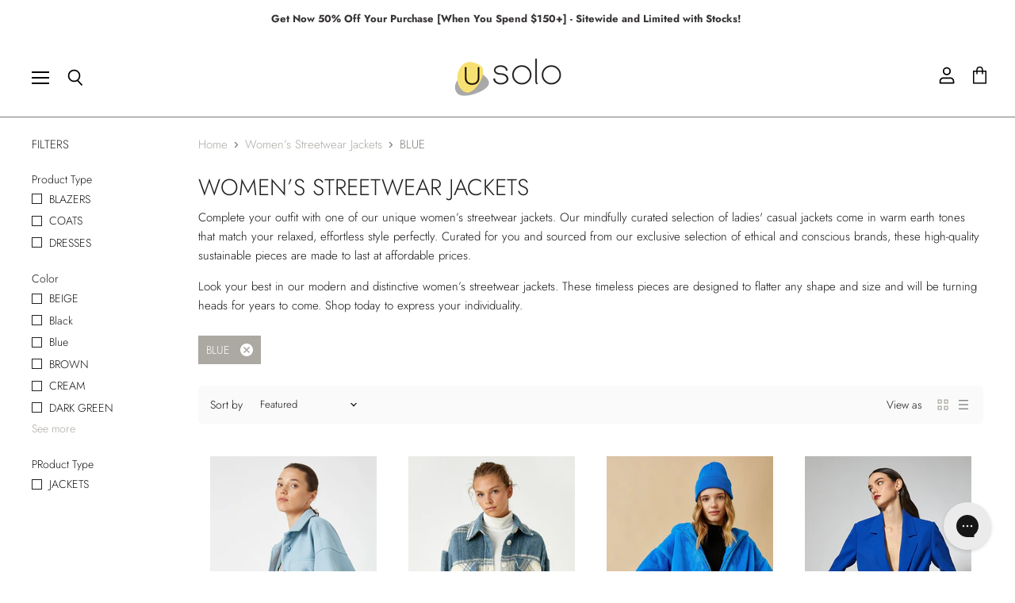

--- FILE ---
content_type: text/html; charset=utf-8
request_url: https://www.usolo.com/collections/women-s-streetwear-jackets/color_blue
body_size: 45226
content:















<!doctype html>
<html class="no-js no-touch" lang="en">
  <head>
<script>
window.KiwiSizing = window.KiwiSizing === undefined ? {} : window.KiwiSizing;
KiwiSizing.shop = "usolo-outfitters.myshopify.com";


</script>


    <script>
      window.Store = window.Store || {};
      window.Store.id = 8141340762;
    </script>
    <meta charset="utf-8">
    <meta http-equiv="X-UA-Compatible" content="IE=edge,chrome=1">
    <meta name="viewport" content="width=device-width,initial-scale=1">

    <!-- Google Tag Manager -->
    <script>
      (function(w,d,s,l,i){w[l]=w[l]||[];w[l].push({'gtm.start':
      new Date().getTime(),event:'gtm.js'});var f=d.getElementsByTagName(s)[0],
      j=d.createElement(s),dl=l!='dataLayer'?'&l='+l:'';j.async=true;j.src=
      'https://www.googletagmanager.com/gtm.js?id='+i+dl;f.parentNode.insertBefore(j,f);
      })(window,document,'script','dataLayer','GTM-T43BL69');
    </script>
    <!-- End Google Tag Manager -->

    <!-- End MS Clarity -->
    <script type="text/javascript">
      (function(c,l,a,r,i,t,y){
          c[a]=c[a]||function(){(c[a].q=c[a].q||[]).push(arguments)};
          t=l.createElement(r);t.async=1;t.src="https://www.clarity.ms/tag/"+i;
          y=l.getElementsByTagName(r)[0];y.parentNode.insertBefore(t,y);
      })(window, document, "clarity", "script", "aivhavyymn");
    </script>
    <!-- End MS Clarity -->

    <!-- Preconnect Domains -->
    <link rel="preconnect" href="https://cdn.shopify.com" crossorigin>
    <link rel="preconnect" href="https://fonts.shopify.com" crossorigin>
    <link rel="preconnect" href="https://monorail-edge.shopifysvc.com">

    
    
      <link rel="preconnect" href="https://www.google-analytics.com" crossorigin>
    

    <!-- Preload Assets -->
    <link rel="preload" href="//www.usolo.com/cdn/shop/t/40/assets/api.js?v=31212622561394932161669446910" as="script">

    

    <link rel="preload" href="//www.usolo.com/cdn/shop/t/40/assets/superstore.js?v=170805203825724378761669446911" as="script"><title>Streetwear Jackets Women’s | Shop Ethical | Usolo Outfitters



        
 — Tagged &quot;Color: BLUE&quot;
</title>

    
      <meta name="description" content="Usolo Outfitters provides mindfully curated sustainable clothing. Shop for women’s streetwear jackets and find all natural pieces made to last for great prices.">
    

    
  <link rel="shortcut icon" href="//www.usolo.com/cdn/shop/files/u_20_cm_32x32.jpg?v=1673058126" type="image/png">


    
      <meta name="robots" content="noindex">
      <link rel="canonical" href="https://www.usolo.com/collections/women-s-streetwear-jackets">
    

    
    















<meta property="og:site_name" content="Usolo Outfitters">
<meta property="og:url" content="https://www.usolo.com/collections/women-s-streetwear-jackets/color_blue">
<meta property="og:title" content="Streetwear Jackets Women’s | Shop Ethical | Usolo Outfitters">
<meta property="og:type" content="website">
<meta property="og:description" content="Usolo Outfitters provides mindfully curated sustainable clothing. Shop for women’s streetwear jackets and find all natural pieces made to last for great prices.">




    
    
    

    
    
    <meta
      property="og:image"
      content="https://www.usolo.com/cdn/shop/files/usolo-20-cm_1204x630.webp?v=1671813463"
    />
    <meta
      property="og:image:secure_url"
      content="https://www.usolo.com/cdn/shop/files/usolo-20-cm_1204x630.webp?v=1671813463"
    />
    <meta property="og:image:width" content="1204" />
    <meta property="og:image:height" content="630" />
    
    
    <meta property="og:image:alt" content="Social media image" />
  
















<meta name="twitter:title" content="Streetwear Jackets Women’s | Shop Ethical | Usolo Outfitters">
<meta name="twitter:description" content="Usolo Outfitters provides mindfully curated sustainable clothing. Shop for women’s streetwear jackets and find all natural pieces made to last for great prices.">


    
    
    
      
      
      <meta name="twitter:card" content="summary_large_image">
    
    
    <meta
      property="twitter:image"
      content="https://www.usolo.com/cdn/shop/files/usolo-20-cm_1200x600_crop_center.webp?v=1671813463"
    />
    <meta property="twitter:image:width" content="1200" />
    <meta property="twitter:image:height" content="600" />
    
    
    <meta property="twitter:image:alt" content="Social media image" />
  



    

    <link rel="preload" href="//www.usolo.com/cdn/fonts/jost/jost_n3.a5df7448b5b8c9a76542f085341dff794ff2a59d.woff2" as="font" crossorigin="anonymous">

    
      <link rel="preload" as="style" href="//www.usolo.com/cdn/shop/t/40/assets/theme.css?v=59164545413649241491759333320">
    
<script>window.performance && window.performance.mark && window.performance.mark('shopify.content_for_header.start');</script><meta name="google-site-verification" content="1zNLdCRkhaBFFu-NeZCWuwY7P8VwPXW8lRfMtXq7-qw">
<meta name="google-site-verification" content="jpuUtR2DiYbBGx0PrEJhpUbpo-2eszaxSMhuxOMK_4E">
<meta id="shopify-digital-wallet" name="shopify-digital-wallet" content="/8141340762/digital_wallets/dialog">
<meta name="shopify-checkout-api-token" content="ec53d8d1b8d2be5137012223aff2d279">
<meta id="in-context-paypal-metadata" data-shop-id="8141340762" data-venmo-supported="false" data-environment="production" data-locale="en_US" data-paypal-v4="true" data-currency="CAD">
<link rel="alternate" type="application/atom+xml" title="Feed" href="/collections/women-s-streetwear-jackets/color_blue.atom" />
<link rel="alternate" type="application/json+oembed" href="https://www.usolo.com/collections/women-s-streetwear-jackets/color_blue.oembed">
<script async="async" src="/checkouts/internal/preloads.js?locale=en-CA"></script>
<link rel="preconnect" href="https://shop.app" crossorigin="anonymous">
<script async="async" src="https://shop.app/checkouts/internal/preloads.js?locale=en-CA&shop_id=8141340762" crossorigin="anonymous"></script>
<script id="apple-pay-shop-capabilities" type="application/json">{"shopId":8141340762,"countryCode":"CA","currencyCode":"CAD","merchantCapabilities":["supports3DS"],"merchantId":"gid:\/\/shopify\/Shop\/8141340762","merchantName":"Usolo Outfitters","requiredBillingContactFields":["postalAddress","email"],"requiredShippingContactFields":["postalAddress","email"],"shippingType":"shipping","supportedNetworks":["visa","masterCard","amex","discover","interac","jcb"],"total":{"type":"pending","label":"Usolo Outfitters","amount":"1.00"},"shopifyPaymentsEnabled":true,"supportsSubscriptions":true}</script>
<script id="shopify-features" type="application/json">{"accessToken":"ec53d8d1b8d2be5137012223aff2d279","betas":["rich-media-storefront-analytics"],"domain":"www.usolo.com","predictiveSearch":true,"shopId":8141340762,"locale":"en"}</script>
<script>var Shopify = Shopify || {};
Shopify.shop = "usolo-outfitters.myshopify.com";
Shopify.locale = "en";
Shopify.currency = {"active":"CAD","rate":"1.0"};
Shopify.country = "CA";
Shopify.theme = {"name":"Superstore 2.0 Upgrade","id":132042260641,"schema_name":"Superstore","schema_version":"4.3.0","theme_store_id":null,"role":"main"};
Shopify.theme.handle = "null";
Shopify.theme.style = {"id":null,"handle":null};
Shopify.cdnHost = "www.usolo.com/cdn";
Shopify.routes = Shopify.routes || {};
Shopify.routes.root = "/";</script>
<script type="module">!function(o){(o.Shopify=o.Shopify||{}).modules=!0}(window);</script>
<script>!function(o){function n(){var o=[];function n(){o.push(Array.prototype.slice.apply(arguments))}return n.q=o,n}var t=o.Shopify=o.Shopify||{};t.loadFeatures=n(),t.autoloadFeatures=n()}(window);</script>
<script>
  window.ShopifyPay = window.ShopifyPay || {};
  window.ShopifyPay.apiHost = "shop.app\/pay";
  window.ShopifyPay.redirectState = null;
</script>
<script id="shop-js-analytics" type="application/json">{"pageType":"collection"}</script>
<script defer="defer" async type="module" src="//www.usolo.com/cdn/shopifycloud/shop-js/modules/v2/client.init-shop-cart-sync_BdyHc3Nr.en.esm.js"></script>
<script defer="defer" async type="module" src="//www.usolo.com/cdn/shopifycloud/shop-js/modules/v2/chunk.common_Daul8nwZ.esm.js"></script>
<script type="module">
  await import("//www.usolo.com/cdn/shopifycloud/shop-js/modules/v2/client.init-shop-cart-sync_BdyHc3Nr.en.esm.js");
await import("//www.usolo.com/cdn/shopifycloud/shop-js/modules/v2/chunk.common_Daul8nwZ.esm.js");

  window.Shopify.SignInWithShop?.initShopCartSync?.({"fedCMEnabled":true,"windoidEnabled":true});

</script>
<script>
  window.Shopify = window.Shopify || {};
  if (!window.Shopify.featureAssets) window.Shopify.featureAssets = {};
  window.Shopify.featureAssets['shop-js'] = {"shop-cart-sync":["modules/v2/client.shop-cart-sync_QYOiDySF.en.esm.js","modules/v2/chunk.common_Daul8nwZ.esm.js"],"init-fed-cm":["modules/v2/client.init-fed-cm_DchLp9rc.en.esm.js","modules/v2/chunk.common_Daul8nwZ.esm.js"],"shop-button":["modules/v2/client.shop-button_OV7bAJc5.en.esm.js","modules/v2/chunk.common_Daul8nwZ.esm.js"],"init-windoid":["modules/v2/client.init-windoid_DwxFKQ8e.en.esm.js","modules/v2/chunk.common_Daul8nwZ.esm.js"],"shop-cash-offers":["modules/v2/client.shop-cash-offers_DWtL6Bq3.en.esm.js","modules/v2/chunk.common_Daul8nwZ.esm.js","modules/v2/chunk.modal_CQq8HTM6.esm.js"],"shop-toast-manager":["modules/v2/client.shop-toast-manager_CX9r1SjA.en.esm.js","modules/v2/chunk.common_Daul8nwZ.esm.js"],"init-shop-email-lookup-coordinator":["modules/v2/client.init-shop-email-lookup-coordinator_UhKnw74l.en.esm.js","modules/v2/chunk.common_Daul8nwZ.esm.js"],"pay-button":["modules/v2/client.pay-button_DzxNnLDY.en.esm.js","modules/v2/chunk.common_Daul8nwZ.esm.js"],"avatar":["modules/v2/client.avatar_BTnouDA3.en.esm.js"],"init-shop-cart-sync":["modules/v2/client.init-shop-cart-sync_BdyHc3Nr.en.esm.js","modules/v2/chunk.common_Daul8nwZ.esm.js"],"shop-login-button":["modules/v2/client.shop-login-button_D8B466_1.en.esm.js","modules/v2/chunk.common_Daul8nwZ.esm.js","modules/v2/chunk.modal_CQq8HTM6.esm.js"],"init-customer-accounts-sign-up":["modules/v2/client.init-customer-accounts-sign-up_C8fpPm4i.en.esm.js","modules/v2/client.shop-login-button_D8B466_1.en.esm.js","modules/v2/chunk.common_Daul8nwZ.esm.js","modules/v2/chunk.modal_CQq8HTM6.esm.js"],"init-shop-for-new-customer-accounts":["modules/v2/client.init-shop-for-new-customer-accounts_CVTO0Ztu.en.esm.js","modules/v2/client.shop-login-button_D8B466_1.en.esm.js","modules/v2/chunk.common_Daul8nwZ.esm.js","modules/v2/chunk.modal_CQq8HTM6.esm.js"],"init-customer-accounts":["modules/v2/client.init-customer-accounts_dRgKMfrE.en.esm.js","modules/v2/client.shop-login-button_D8B466_1.en.esm.js","modules/v2/chunk.common_Daul8nwZ.esm.js","modules/v2/chunk.modal_CQq8HTM6.esm.js"],"shop-follow-button":["modules/v2/client.shop-follow-button_CkZpjEct.en.esm.js","modules/v2/chunk.common_Daul8nwZ.esm.js","modules/v2/chunk.modal_CQq8HTM6.esm.js"],"lead-capture":["modules/v2/client.lead-capture_BntHBhfp.en.esm.js","modules/v2/chunk.common_Daul8nwZ.esm.js","modules/v2/chunk.modal_CQq8HTM6.esm.js"],"checkout-modal":["modules/v2/client.checkout-modal_CfxcYbTm.en.esm.js","modules/v2/chunk.common_Daul8nwZ.esm.js","modules/v2/chunk.modal_CQq8HTM6.esm.js"],"shop-login":["modules/v2/client.shop-login_Da4GZ2H6.en.esm.js","modules/v2/chunk.common_Daul8nwZ.esm.js","modules/v2/chunk.modal_CQq8HTM6.esm.js"],"payment-terms":["modules/v2/client.payment-terms_MV4M3zvL.en.esm.js","modules/v2/chunk.common_Daul8nwZ.esm.js","modules/v2/chunk.modal_CQq8HTM6.esm.js"]};
</script>
<script>(function() {
  var isLoaded = false;
  function asyncLoad() {
    if (isLoaded) return;
    isLoaded = true;
    var urls = ["https:\/\/na.shgcdn3.com\/pixel-collector.js?shop=usolo-outfitters.myshopify.com"];
    for (var i = 0; i < urls.length; i++) {
      var s = document.createElement('script');
      s.type = 'text/javascript';
      s.async = true;
      s.src = urls[i];
      var x = document.getElementsByTagName('script')[0];
      x.parentNode.insertBefore(s, x);
    }
  };
  if(window.attachEvent) {
    window.attachEvent('onload', asyncLoad);
  } else {
    window.addEventListener('load', asyncLoad, false);
  }
})();</script>
<script id="__st">var __st={"a":8141340762,"offset":-28800,"reqid":"567228ae-8d8f-4283-b3c1-55a605ad0e29-1768996511","pageurl":"www.usolo.com\/collections\/women-s-streetwear-jackets\/color_blue","u":"4828b3bf0470","p":"collection","rtyp":"collection","rid":288541900961};</script>
<script>window.ShopifyPaypalV4VisibilityTracking = true;</script>
<script id="captcha-bootstrap">!function(){'use strict';const t='contact',e='account',n='new_comment',o=[[t,t],['blogs',n],['comments',n],[t,'customer']],c=[[e,'customer_login'],[e,'guest_login'],[e,'recover_customer_password'],[e,'create_customer']],r=t=>t.map((([t,e])=>`form[action*='/${t}']:not([data-nocaptcha='true']) input[name='form_type'][value='${e}']`)).join(','),a=t=>()=>t?[...document.querySelectorAll(t)].map((t=>t.form)):[];function s(){const t=[...o],e=r(t);return a(e)}const i='password',u='form_key',d=['recaptcha-v3-token','g-recaptcha-response','h-captcha-response',i],f=()=>{try{return window.sessionStorage}catch{return}},m='__shopify_v',_=t=>t.elements[u];function p(t,e,n=!1){try{const o=window.sessionStorage,c=JSON.parse(o.getItem(e)),{data:r}=function(t){const{data:e,action:n}=t;return t[m]||n?{data:e,action:n}:{data:t,action:n}}(c);for(const[e,n]of Object.entries(r))t.elements[e]&&(t.elements[e].value=n);n&&o.removeItem(e)}catch(o){console.error('form repopulation failed',{error:o})}}const l='form_type',E='cptcha';function T(t){t.dataset[E]=!0}const w=window,h=w.document,L='Shopify',v='ce_forms',y='captcha';let A=!1;((t,e)=>{const n=(g='f06e6c50-85a8-45c8-87d0-21a2b65856fe',I='https://cdn.shopify.com/shopifycloud/storefront-forms-hcaptcha/ce_storefront_forms_captcha_hcaptcha.v1.5.2.iife.js',D={infoText:'Protected by hCaptcha',privacyText:'Privacy',termsText:'Terms'},(t,e,n)=>{const o=w[L][v],c=o.bindForm;if(c)return c(t,g,e,D).then(n);var r;o.q.push([[t,g,e,D],n]),r=I,A||(h.body.append(Object.assign(h.createElement('script'),{id:'captcha-provider',async:!0,src:r})),A=!0)});var g,I,D;w[L]=w[L]||{},w[L][v]=w[L][v]||{},w[L][v].q=[],w[L][y]=w[L][y]||{},w[L][y].protect=function(t,e){n(t,void 0,e),T(t)},Object.freeze(w[L][y]),function(t,e,n,w,h,L){const[v,y,A,g]=function(t,e,n){const i=e?o:[],u=t?c:[],d=[...i,...u],f=r(d),m=r(i),_=r(d.filter((([t,e])=>n.includes(e))));return[a(f),a(m),a(_),s()]}(w,h,L),I=t=>{const e=t.target;return e instanceof HTMLFormElement?e:e&&e.form},D=t=>v().includes(t);t.addEventListener('submit',(t=>{const e=I(t);if(!e)return;const n=D(e)&&!e.dataset.hcaptchaBound&&!e.dataset.recaptchaBound,o=_(e),c=g().includes(e)&&(!o||!o.value);(n||c)&&t.preventDefault(),c&&!n&&(function(t){try{if(!f())return;!function(t){const e=f();if(!e)return;const n=_(t);if(!n)return;const o=n.value;o&&e.removeItem(o)}(t);const e=Array.from(Array(32),(()=>Math.random().toString(36)[2])).join('');!function(t,e){_(t)||t.append(Object.assign(document.createElement('input'),{type:'hidden',name:u})),t.elements[u].value=e}(t,e),function(t,e){const n=f();if(!n)return;const o=[...t.querySelectorAll(`input[type='${i}']`)].map((({name:t})=>t)),c=[...d,...o],r={};for(const[a,s]of new FormData(t).entries())c.includes(a)||(r[a]=s);n.setItem(e,JSON.stringify({[m]:1,action:t.action,data:r}))}(t,e)}catch(e){console.error('failed to persist form',e)}}(e),e.submit())}));const S=(t,e)=>{t&&!t.dataset[E]&&(n(t,e.some((e=>e===t))),T(t))};for(const o of['focusin','change'])t.addEventListener(o,(t=>{const e=I(t);D(e)&&S(e,y())}));const B=e.get('form_key'),M=e.get(l),P=B&&M;t.addEventListener('DOMContentLoaded',(()=>{const t=y();if(P)for(const e of t)e.elements[l].value===M&&p(e,B);[...new Set([...A(),...v().filter((t=>'true'===t.dataset.shopifyCaptcha))])].forEach((e=>S(e,t)))}))}(h,new URLSearchParams(w.location.search),n,t,e,['guest_login'])})(!0,!0)}();</script>
<script integrity="sha256-4kQ18oKyAcykRKYeNunJcIwy7WH5gtpwJnB7kiuLZ1E=" data-source-attribution="shopify.loadfeatures" defer="defer" src="//www.usolo.com/cdn/shopifycloud/storefront/assets/storefront/load_feature-a0a9edcb.js" crossorigin="anonymous"></script>
<script crossorigin="anonymous" defer="defer" src="//www.usolo.com/cdn/shopifycloud/storefront/assets/shopify_pay/storefront-65b4c6d7.js?v=20250812"></script>
<script data-source-attribution="shopify.dynamic_checkout.dynamic.init">var Shopify=Shopify||{};Shopify.PaymentButton=Shopify.PaymentButton||{isStorefrontPortableWallets:!0,init:function(){window.Shopify.PaymentButton.init=function(){};var t=document.createElement("script");t.src="https://www.usolo.com/cdn/shopifycloud/portable-wallets/latest/portable-wallets.en.js",t.type="module",document.head.appendChild(t)}};
</script>
<script data-source-attribution="shopify.dynamic_checkout.buyer_consent">
  function portableWalletsHideBuyerConsent(e){var t=document.getElementById("shopify-buyer-consent"),n=document.getElementById("shopify-subscription-policy-button");t&&n&&(t.classList.add("hidden"),t.setAttribute("aria-hidden","true"),n.removeEventListener("click",e))}function portableWalletsShowBuyerConsent(e){var t=document.getElementById("shopify-buyer-consent"),n=document.getElementById("shopify-subscription-policy-button");t&&n&&(t.classList.remove("hidden"),t.removeAttribute("aria-hidden"),n.addEventListener("click",e))}window.Shopify?.PaymentButton&&(window.Shopify.PaymentButton.hideBuyerConsent=portableWalletsHideBuyerConsent,window.Shopify.PaymentButton.showBuyerConsent=portableWalletsShowBuyerConsent);
</script>
<script data-source-attribution="shopify.dynamic_checkout.cart.bootstrap">document.addEventListener("DOMContentLoaded",(function(){function t(){return document.querySelector("shopify-accelerated-checkout-cart, shopify-accelerated-checkout")}if(t())Shopify.PaymentButton.init();else{new MutationObserver((function(e,n){t()&&(Shopify.PaymentButton.init(),n.disconnect())})).observe(document.body,{childList:!0,subtree:!0})}}));
</script>
<script id='scb4127' type='text/javascript' async='' src='https://www.usolo.com/cdn/shopifycloud/privacy-banner/storefront-banner.js'></script><link id="shopify-accelerated-checkout-styles" rel="stylesheet" media="screen" href="https://www.usolo.com/cdn/shopifycloud/portable-wallets/latest/accelerated-checkout-backwards-compat.css" crossorigin="anonymous">
<style id="shopify-accelerated-checkout-cart">
        #shopify-buyer-consent {
  margin-top: 1em;
  display: inline-block;
  width: 100%;
}

#shopify-buyer-consent.hidden {
  display: none;
}

#shopify-subscription-policy-button {
  background: none;
  border: none;
  padding: 0;
  text-decoration: underline;
  font-size: inherit;
  cursor: pointer;
}

#shopify-subscription-policy-button::before {
  box-shadow: none;
}

      </style>

<script>window.performance && window.performance.mark && window.performance.mark('shopify.content_for_header.end');</script><script>
      document.documentElement.className=document.documentElement.className.replace(/\bno-js\b/,'js');
      if(window.Shopify&&window.Shopify.designMode)document.documentElement.className+=' in-theme-editor';
      if(('ontouchstart' in window)||window.DocumentTouch&&document instanceof DocumentTouch)document.documentElement.className=document.documentElement.className.replace(/\bno-touch\b/,'has-touch');
    </script>

    <script src="//www.usolo.com/cdn/shop/t/40/assets/api.js?v=31212622561394932161669446910" defer></script>

    
      <link href="//www.usolo.com/cdn/shop/t/40/assets/theme.css?v=59164545413649241491759333320" rel="stylesheet" type="text/css" media="all">
    

    

    
    <script>
      window.Theme = window.Theme || {};
      window.Theme.version = '4.3.0';
      window.Theme.name = 'Superstore';
      window.Theme.routes = {
        "root_url": "/",
        "account_url": "/account",
        "account_login_url": "/account/login",
        "account_logout_url": "/account/logout",
        "account_register_url": "/account/register",
        "account_addresses_url": "/account/addresses",
        "collections_url": "/collections",
        "all_products_collection_url": "/collections/all",
        "search_url": "/search",
        "cart_url": "/cart",
        "cart_add_url": "/cart/add",
        "cart_change_url": "/cart/change",
        "cart_clear_url": "/cart/clear",
        "product_recommendations_url": "/recommendations/products",
      };
    </script>
    

    <script>var loox_global_hash = '1675547158441';</script><script>var loox_pop_active = true;var loox_pop_display = {"home_page":true,"product_page":true,"cart_page":true,"other_pages":true};</script><script>var visitor_level_referral = {"active":true,"rtl":false,"position":"right","button_text":"Get $10","button_bg_color":"333333","button_text_color":"FFFFFF","display_on_home_page":true,"display_on_product_page":true,"display_on_cart_page":true,"display_on_other_pages":true,"hide_on_mobile":true,"sidebar_visible":false};
</script><style>.loox-reviews-default { max-width: 1200px; margin: 0 auto; }.loox-rating .loox-icon { color:#FCEA7C; }</style>
    <style>
            .announcement-bar {
              font-style: normal;
              font-weight: 700;
              font-size: var(--font-size-body-smaller);
              display: block;
              padding: 15px 0;
              line-height: 1.3;
              letter-spacing: 0.0em;
              text-align: center;
              text-decoration: none;
              transform: translate3d(0, 0, 0) scale(1);
            }

            .site-footer-block-title {
                font-family: Poppins,sans-serif;
                font-style: normal;
                font-weight: 400;
                font-size: var(--font-size-footer-heading);
                position: relative;
                padding-top: 0.9375rem;
                padding-bottom: 0.9375rem;
                margin-top: 0;
                margin-bottom: 0;
                color: #fff;
                letter-spacing: .1em;
            }
            .site-footer-block-content {
        font-size:  0.87890625rem;
        padding-bottom: 1.171875rem;
        line-height: 1.6;
      }
    </style>
  
	<script>var loox_global_hash = '1675547158441';</script><script>var loox_pop_active = true;var loox_pop_display = {"home_page":true,"product_page":true,"cart_page":true,"other_pages":true};</script><script>var visitor_level_referral = {"active":true,"rtl":false,"position":"right","button_text":"Get $10","button_bg_color":"333333","button_text_color":"FFFFFF","display_on_home_page":true,"display_on_product_page":true,"display_on_cart_page":true,"display_on_other_pages":true,"hide_on_mobile":true,"sidebar_visible":false};
</script><style>.loox-reviews-default { max-width: 1200px; margin: 0 auto; }.loox-rating .loox-icon { color:#FCEA7C; }</style>
<!-- Added by TinyIMG -->
<script type="application/ld+json">{
 "@context": "https://schema.org",
 "@type": "WebSite",
 "name": "Usolo Outfitters",
 "url": "www.usolo.com","sameAs": ["@UsoloOutfitters","@usolo_com","https://www.pinterest.ca/Usolo_Outfitters/"],"potentialAction": {
      "@type": "SearchAction",
      "target": "https://www.usolo.com/search?q={query}",
      "query-input": "required name=query",
      "url": "https://www.usolo.com"
 }
}
</script>
    
<script type="application/ld+json">{
 "@context": "https://schema.org",
 "@type": "ClothingStore",
 "name":"Usolo Outfitters","openingHours":"Mo-Su 00:00-00:00","url": "https://www.usolo.com","description": "Usolo Outfitters provides the best refined casual wear and lifestyle clothing lines by supporting ethical practices. We’re all about individual style and perfect mix. Modern styling and practical designs with sustainability is the foundation of our comfortable and upscale fashion looks.","telephone": "2504125801","image": "https://image-optimizer.salessquad.co.uk/images/json-ld/6d5daee4ba896cfb37f7354dd5870b2b.png","priceRange": "19CAD - 250CAD",
"contactPoint": {
       "@type": "ContactPoint",
       "contactType": "customer support","telephone": "2504125801","email": "info@usolo.com"}}
 </script>
    
<!-- Added by TinyIMG -->
  

<script type="text/javascript">
  
    window.SHG_CUSTOMER = null;
  
</script>







   



<script>

if(!window.jQuery){
    var jqueryScript = document.createElement('script');
    jqueryScript.setAttribute('src','https://ajax.googleapis.com/ajax/libs/jquery/3.6.0/jquery.min.js'); 
    document.head.appendChild(jqueryScript); 
}

__DL__jQueryinterval = setInterval(function(){
    // wait for jQuery to load & run script after jQuery has loaded
    if(window.jQuery){
        // search parameters
        getURLParams = function(name, url){
            if (!url) url = window.location.href;
            name = name.replace(/[\[\]]/g, "\\$&");
            var regex = new RegExp("[?&]" + name + "(=([^&#]*)|&|#|$)"),
            results = regex.exec(url);
            if (!results) return null;
            if (!results[2]) return '';
            return decodeURIComponent(results[2].replace(/\+/g, " "));
        };
        
        /**********************
        * DYNAMIC DEPENDENCIES
        ***********************/
        
        __DL__ = {
            dynamicCart: true,  // if cart is dynamic (meaning no refresh on cart add) set to true
            debug: false, // if true, console messages will be displayed
            cart: null,
            wishlist: null,
            removeCart: null
        };
        
        customBindings = {
            cartTriggers: [],
            viewCart: [],
            removeCartTrigger: [],
            cartVisableSelector: [],
            promoSubscriptionsSelectors: [],
            promoSuccess: [],
            ctaSelectors: [],
            newsletterSelectors: [],
            newsletterSuccess: [],
            searchPage: [],
            wishlistSelector: [],
            removeWishlist: [],
            wishlistPage: [],
            searchTermQuery: [getURLParams('q')], // replace var with correct query
        };
        
        /* DO NOT EDIT */
        defaultBindings = {
            cartTriggers: ['form[action="/cart/add"] [type="submit"],.add-to-cart,.cart-btn'],
            viewCart: ['form[action="/cart"],.my-cart,.trigger-cart,#mobileCart'],
            removeCartTrigger: ['[href*="/cart/change"]'],
            cartVisableSelector: ['.inlinecart.is-active,.inline-cart.is-active'],
            promoSubscriptionsSelectors: [],
            promoSuccess: [],
            ctaSelectors: [],
            newsletterSelectors: ['input.contact_email'],
            newsletterSuccess: ['.success_message'],
            searchPage: ['search'],
            wishlistSelector: [],
            removeWishlist: [],
            wishlistPage: []
        };
        
        // stitch bindings
        objectArray = customBindings;
        outputObject = __DL__;
        
        applyBindings = function(objectArray, outputObject){
            for (var x in objectArray) {  
                var key = x;
                var objs = objectArray[x]; 
                values = [];    
                if(objs.length > 0){    
                    values.push(objs);
                    if(key in outputObject){              
                        values.push(outputObject[key]); 
                        outputObject[key] = values.join(", "); 
                    }else{        
                        outputObject[key] = values.join(", ");
                    }   
                }  
            }
        };
        
        applyBindings(customBindings, __DL__);
        applyBindings(defaultBindings, __DL__);
        
        /**********************
        * PREREQUISITE LIBRARIES 
        ***********************/
        
        clearInterval(__DL__jQueryinterval);
        
        // jquery-cookies.js
        if(typeof $.cookie!==undefined){
            (function(a){if(typeof define==='function'&&define.amd){define(['jquery'],a)}else if(typeof exports==='object'){module.exports=a(require('jquery'))}else{a(jQuery)}}(function($){var g=/\+/g;function encode(s){return h.raw?s:encodeURIComponent(s)}function decode(s){return h.raw?s:decodeURIComponent(s)}function stringifyCookieValue(a){return encode(h.json?JSON.stringify(a):String(a))}function parseCookieValue(s){if(s.indexOf('"')===0){s=s.slice(1,-1).replace(/\\"/g,'"').replace(/\\\\/g,'\\')}try{s=decodeURIComponent(s.replace(g,' '));return h.json?JSON.parse(s):s}catch(e){}}function read(s,a){var b=h.raw?s:parseCookieValue(s);return $.isFunction(a)?a(b):b}var h=$.cookie=function(a,b,c){if(arguments.length>1&&!$.isFunction(b)){c=$.extend({},h.defaults,c);if(typeof c.expires==='number'){var d=c.expires,t=c.expires=new Date();t.setMilliseconds(t.getMilliseconds()+d*864e+5)}return(document.cookie=[encode(a),'=',stringifyCookieValue(b),c.expires?'; expires='+c.expires.toUTCString():'',c.path?'; path='+c.path:'',c.domain?'; domain='+c.domain:'',c.secure?'; secure':''].join(''))}var e=a?undefined:{},cookies=document.cookie?document.cookie.split('; '):[],i=0,l=cookies.length;for(;i<l;i++){var f=cookies[i].split('='),name=decode(f.shift()),cookie=f.join('=');if(a===name){e=read(cookie,b);break}if(!a&&(cookie=read(cookie))!==undefined){e[name]=cookie}}return e};h.defaults={};$.removeCookie=function(a,b){$.cookie(a,'',$.extend({},b,{expires:-1}));return!$.cookie(a)}}))}
        
        /**********************
        * Begin dataLayer Build 
        ***********************/
        
        window.dataLayer = window.dataLayer || [];  // init data layer if doesn't already exist

        var template = "collection"; 
        
        /**
        * Landing Page Cookie
        * 1. Detect if user just landed on the site
        * 2. Only fires if Page Title matches website */
        
        $.cookie.raw = true;
        if ($.cookie('landingPage') === undefined || $.cookie('landingPage').length === 0) {
            var landingPage = true;
            $.cookie('landingPage', unescape);
            $.removeCookie('landingPage', {path: '/'});
            $.cookie('landingPage', 'landed', {path: '/'});
        } else {
            var landingPage = false;
            $.cookie('landingPage', unescape);
            $.removeCookie('landingPage', {path: '/'});
            $.cookie('landingPage', 'refresh', {path: '/'});
        }
        if (__DL__.debug) {
            console.log('Landing Page: ' + landingPage);
        }
        
        /** 
        * Log State Cookie */
        
        
        var isLoggedIn = false;
        
        if (!isLoggedIn) {
            $.cookie('logState', unescape);
            $.removeCookie('logState', {path: '/'});
            $.cookie('logState', 'loggedOut', {path: '/'});
        } else {
            if ($.cookie('logState') === 'loggedOut' || $.cookie('logState') === undefined) {
                $.cookie('logState', unescape);
                $.removeCookie('logState', {path: '/'});
                $.cookie('logState', 'firstLog', {path: '/'});
            } else if ($.cookie('logState') === 'firstLog') {
                $.cookie('logState', unescape);
                $.removeCookie('logState', {path: '/'});
                $.cookie('logState', 'refresh', {path: '/'});
            }
        }
        
        if ($.cookie('logState') === 'firstLog') {
            var firstLog = true;
        } else {
            var firstLog = false;
        }
        
        /**********************
        * DATALAYER SECTIONS 
        ***********************/
        
        /**
        * DATALAYER: Landing Page
        * Fires any time a user first lands on the site. */
        
        if ($.cookie('landingPage') === 'landed') {
            dataLayer.push({
                'pageType': 'Landing',
                'event': 'first_time_visitor_skilluper'
            });
        }
        
        /** 
        * DATALAYER: Log State
        * 1. Determine if user is logged in or not.
        * 2. Return User specific data. */
        
        var logState = {
            
            
            'logState' : "Logged Out",
            
            
            'firstLog'      : firstLog,
            'customerEmail' : null,
            'timestamp'     : Date().replace(/\(.*?\)/g,''),  
            
            'customerType'       : 'New',
            'customerTypeNumber' :'1', 
            
            'shippingInfo' : {
                'fullName'  : null,
                'firstName' : null,
                'lastName'  : null,
                'address1'  : null,
                'address2'  : null,
                'street'    : null,
                'city'      : null,
                'province'  : null,
                'zip'       : null,
                'country'   : null,
                'phone'     : null,
            },
            'billingInfo' : {
                'fullName'  : null,
                'firstName' : null,
                'lastName'  : null,
                'address1'  : null,
                'address2'  : null,
                'street'    : null,
                'city'      : null,
                'province'  : null,
                'zip'       : null,
                'country'   : null,
                'phone'     : null,
            },
            'checkoutEmail' : null,
            'currency'      : "CAD",
            'pageType'      : 'Log State',
            'event'         : 'log_state_skilluper'
        }
        dataLayer.push(logState);
        /** 
        * DATALAYER: Homepage */
        
        if(document.location.pathname == "/"){
            dataLayer.push({
                'pageType' : 'Homepage',
                'event'    : 'homepage_skilluper',
                logState
            });
        }
      
        /** 
        * DATALAYER: 404 Pages
        * Fire on 404 Pages */
      	
        /** 
        * DATALAYER: Blog Articles
        * Fire on Blog Article Pages */
        
        
        /** DATALAYER: Product List Page (Collections, Category)
        * Fire on all product listing pages. */
        
            var ecommerce = {
                'items': [
                    {
                        'item_id'        : 7193605013665,                  
                        'item_variant'    : null,             
                        'item_name'      : "Solid Overshirt Shacket in Blue",
                        'price'           : "107.94",
                        'item_brand'      : "KOTON",
                        'item_category'   : "JACKETS",
                        'item_list_name'  : "Women’s Streetwear Jackets",
                        'imageURL'        : "https://www.usolo.com/cdn/shop/products/solid-overshirt-shacket-in-blue-koton-usolo-outfitters-787360_grande.jpg?v=1673376584", 
                        'productURL'      : 'https://www.usolo.com/products/solid-overshirt-shacket-in-blue',
                        'sku'             : null,
                    },
                    {
                        'item_id'        : 7134452187297,                  
                        'item_variant'    : null,             
                        'item_name'      : "Plaid Shirt Jacket in Blue",
                        'price'           : "155.94",
                        'item_brand'      : "KOTON",
                        'item_category'   : "JACKETS",
                        'item_list_name'  : "Women’s Streetwear Jackets",
                        'imageURL'        : "https://www.usolo.com/cdn/shop/products/plaid-shirt-jacket-in-blue-koton-usolo-outfitters-710210_grande.jpg?v=1673379581", 
                        'productURL'      : 'https://www.usolo.com/products/2kak06813ew03o',
                        'sku'             : null,
                    },
                    {
                        'item_id'        : 7134446354593,                  
                        'item_variant'    : null,             
                        'item_name'      : "Oversize Teddy Coat with Hood in Blue",
                        'price'           : "119.94",
                        'item_brand'      : "KOTON",
                        'item_category'   : "JACKETS",
                        'item_list_name'  : "Women’s Streetwear Jackets",
                        'imageURL'        : "https://www.usolo.com/cdn/shop/products/oversize-teddy-coat-with-hood-in-blue-koton-usolo-outfitters-586956_grande.jpg?v=1673380958", 
                        'productURL'      : 'https://www.usolo.com/products/2kal58048iw617',
                        'sku'             : null,
                    },
                    {
                        'item_id'        : 7689157214369,                  
                        'item_variant'    : null,             
                        'item_name'      : "Royal Blue Blazers Women's",
                        'price'           : "227.94",
                        'item_brand'      : "KOTON",
                        'item_category'   : "BLAZERS",
                        'item_list_name'  : "Women’s Streetwear Jackets",
                        'imageURL'        : "https://www.usolo.com/cdn/shop/products/royal-blue-blazers-womens-koton-usolo-outfitters-683291_grande.jpg?v=1681481150", 
                        'productURL'      : 'https://www.usolo.com/products/3wak50013iw969',
                        'sku'             : null,
                    },
                    ]
                };  
            dataLayer.push({
                'productList' : "Women’s Streetwear Jackets",
                'pageType'    : 'Collection',
                'event'       : 'view_item_list_skilluper',
                ecommerce
            });
        
            
        /** DATALAYER: Product Page
        * Fire on all Product View pages. */
        
      
        /** DATALAYER: Cart View
        * Fire anytime a user views their cart (non-dynamic) */               
        
                
        /** DATALAYER: Checkout on Shopify Plus **/
        if(Shopify.Checkout){
            var ecommerce = {
                'transaction_id': 'null',
                'affiliation': "Usolo Outfitters",
                'value': "",
                'tax': "",
                'shipping': "",
                'subtotal': "",
                'currency': null,
                
                'email': null,
                'items':[],
                };
            if(Shopify.Checkout.step){ 
                if(Shopify.Checkout.step.length > 0){
                    if (Shopify.Checkout.step === 'contact_information'){
                        dataLayer.push({
                            'event'    :'begin_checkout_skilluper',
                            'pageType' :'Customer Information',
                            'step': 1,
                        	ecommerce
                        });
                    }else if (Shopify.Checkout.step === 'shipping_method'){
                        dataLayer.push({
                            'event'    :'add_shipping_info_skilluper',
                            'pageType' :'Shipping Information',
                            ecommerce
                        });
                    }else if( Shopify.Checkout.step === "payment_method" ){
                        dataLayer.push({
                            'event'    :'add_payment_info_skilluper',
                            'pageType' :'Add Payment Info',
                        	ecommerce
                        });
                    }
                }
                            
                /** DATALAYER: Transaction */
                if(Shopify.Checkout.page == "thank_you"){
                    dataLayer.push({
                    'pageType' :'Transaction',
                    'event'    :'purchase_skilluper',
                    ecommerce
                    });
                }               
            }
        }
              
	    /** DOM Ready **/	
        $(document).ready(function() {
            /** DATALAYER: Search Results */
            var searchPage = new RegExp(__DL__.searchPage, "g");
            if(document.location.pathname.match(searchPage)){
                var ecommerce = {
                    items :[],
                };
                dataLayer.push({
                    'pageType'   : "Search",
                    'search_term' : __DL__.searchTermQuery,                                       
                    'event'      : "search_skilluper",
                    'item_list_name'  : null,
                    ecommerce
                });    
            }
            
            /** DATALAYER: Remove From Cart **/
            

            /** Google Tag Manager **/
            (function(w,d,s,l,i){w[l]=w[l]||[];w[l].push({'gtm.start':
            new Date().getTime(),event:'gtm.js'});var f=d.getElementsByTagName(s)[0],
            j=d.createElement(s),dl=l!='dataLayer'?'&l='+l:'';j.async=true;j.src=
            'https://www.googletagmanager.com/gtm.js?id='+i+dl;f.parentNode.insertBefore(j,f);
            })(window,document,'script','dataLayer','GTM-T43BL69');

        }); // document ready
    }
}, 500);
  
</script> 





<!-- BEGIN app block: shopify://apps/klaviyo-email-marketing-sms/blocks/klaviyo-onsite-embed/2632fe16-c075-4321-a88b-50b567f42507 -->












  <script async src="https://static.klaviyo.com/onsite/js/Y8LJWh/klaviyo.js?company_id=Y8LJWh"></script>
  <script>!function(){if(!window.klaviyo){window._klOnsite=window._klOnsite||[];try{window.klaviyo=new Proxy({},{get:function(n,i){return"push"===i?function(){var n;(n=window._klOnsite).push.apply(n,arguments)}:function(){for(var n=arguments.length,o=new Array(n),w=0;w<n;w++)o[w]=arguments[w];var t="function"==typeof o[o.length-1]?o.pop():void 0,e=new Promise((function(n){window._klOnsite.push([i].concat(o,[function(i){t&&t(i),n(i)}]))}));return e}}})}catch(n){window.klaviyo=window.klaviyo||[],window.klaviyo.push=function(){var n;(n=window._klOnsite).push.apply(n,arguments)}}}}();</script>

  




  <script>
    window.klaviyoReviewsProductDesignMode = false
  </script>







<!-- END app block --><link href="https://monorail-edge.shopifysvc.com" rel="dns-prefetch">
<script>(function(){if ("sendBeacon" in navigator && "performance" in window) {try {var session_token_from_headers = performance.getEntriesByType('navigation')[0].serverTiming.find(x => x.name == '_s').description;} catch {var session_token_from_headers = undefined;}var session_cookie_matches = document.cookie.match(/_shopify_s=([^;]*)/);var session_token_from_cookie = session_cookie_matches && session_cookie_matches.length === 2 ? session_cookie_matches[1] : "";var session_token = session_token_from_headers || session_token_from_cookie || "";function handle_abandonment_event(e) {var entries = performance.getEntries().filter(function(entry) {return /monorail-edge.shopifysvc.com/.test(entry.name);});if (!window.abandonment_tracked && entries.length === 0) {window.abandonment_tracked = true;var currentMs = Date.now();var navigation_start = performance.timing.navigationStart;var payload = {shop_id: 8141340762,url: window.location.href,navigation_start,duration: currentMs - navigation_start,session_token,page_type: "collection"};window.navigator.sendBeacon("https://monorail-edge.shopifysvc.com/v1/produce", JSON.stringify({schema_id: "online_store_buyer_site_abandonment/1.1",payload: payload,metadata: {event_created_at_ms: currentMs,event_sent_at_ms: currentMs}}));}}window.addEventListener('pagehide', handle_abandonment_event);}}());</script>
<script id="web-pixels-manager-setup">(function e(e,d,r,n,o){if(void 0===o&&(o={}),!Boolean(null===(a=null===(i=window.Shopify)||void 0===i?void 0:i.analytics)||void 0===a?void 0:a.replayQueue)){var i,a;window.Shopify=window.Shopify||{};var t=window.Shopify;t.analytics=t.analytics||{};var s=t.analytics;s.replayQueue=[],s.publish=function(e,d,r){return s.replayQueue.push([e,d,r]),!0};try{self.performance.mark("wpm:start")}catch(e){}var l=function(){var e={modern:/Edge?\/(1{2}[4-9]|1[2-9]\d|[2-9]\d{2}|\d{4,})\.\d+(\.\d+|)|Firefox\/(1{2}[4-9]|1[2-9]\d|[2-9]\d{2}|\d{4,})\.\d+(\.\d+|)|Chrom(ium|e)\/(9{2}|\d{3,})\.\d+(\.\d+|)|(Maci|X1{2}).+ Version\/(15\.\d+|(1[6-9]|[2-9]\d|\d{3,})\.\d+)([,.]\d+|)( \(\w+\)|)( Mobile\/\w+|) Safari\/|Chrome.+OPR\/(9{2}|\d{3,})\.\d+\.\d+|(CPU[ +]OS|iPhone[ +]OS|CPU[ +]iPhone|CPU IPhone OS|CPU iPad OS)[ +]+(15[._]\d+|(1[6-9]|[2-9]\d|\d{3,})[._]\d+)([._]\d+|)|Android:?[ /-](13[3-9]|1[4-9]\d|[2-9]\d{2}|\d{4,})(\.\d+|)(\.\d+|)|Android.+Firefox\/(13[5-9]|1[4-9]\d|[2-9]\d{2}|\d{4,})\.\d+(\.\d+|)|Android.+Chrom(ium|e)\/(13[3-9]|1[4-9]\d|[2-9]\d{2}|\d{4,})\.\d+(\.\d+|)|SamsungBrowser\/([2-9]\d|\d{3,})\.\d+/,legacy:/Edge?\/(1[6-9]|[2-9]\d|\d{3,})\.\d+(\.\d+|)|Firefox\/(5[4-9]|[6-9]\d|\d{3,})\.\d+(\.\d+|)|Chrom(ium|e)\/(5[1-9]|[6-9]\d|\d{3,})\.\d+(\.\d+|)([\d.]+$|.*Safari\/(?![\d.]+ Edge\/[\d.]+$))|(Maci|X1{2}).+ Version\/(10\.\d+|(1[1-9]|[2-9]\d|\d{3,})\.\d+)([,.]\d+|)( \(\w+\)|)( Mobile\/\w+|) Safari\/|Chrome.+OPR\/(3[89]|[4-9]\d|\d{3,})\.\d+\.\d+|(CPU[ +]OS|iPhone[ +]OS|CPU[ +]iPhone|CPU IPhone OS|CPU iPad OS)[ +]+(10[._]\d+|(1[1-9]|[2-9]\d|\d{3,})[._]\d+)([._]\d+|)|Android:?[ /-](13[3-9]|1[4-9]\d|[2-9]\d{2}|\d{4,})(\.\d+|)(\.\d+|)|Mobile Safari.+OPR\/([89]\d|\d{3,})\.\d+\.\d+|Android.+Firefox\/(13[5-9]|1[4-9]\d|[2-9]\d{2}|\d{4,})\.\d+(\.\d+|)|Android.+Chrom(ium|e)\/(13[3-9]|1[4-9]\d|[2-9]\d{2}|\d{4,})\.\d+(\.\d+|)|Android.+(UC? ?Browser|UCWEB|U3)[ /]?(15\.([5-9]|\d{2,})|(1[6-9]|[2-9]\d|\d{3,})\.\d+)\.\d+|SamsungBrowser\/(5\.\d+|([6-9]|\d{2,})\.\d+)|Android.+MQ{2}Browser\/(14(\.(9|\d{2,})|)|(1[5-9]|[2-9]\d|\d{3,})(\.\d+|))(\.\d+|)|K[Aa][Ii]OS\/(3\.\d+|([4-9]|\d{2,})\.\d+)(\.\d+|)/},d=e.modern,r=e.legacy,n=navigator.userAgent;return n.match(d)?"modern":n.match(r)?"legacy":"unknown"}(),u="modern"===l?"modern":"legacy",c=(null!=n?n:{modern:"",legacy:""})[u],f=function(e){return[e.baseUrl,"/wpm","/b",e.hashVersion,"modern"===e.buildTarget?"m":"l",".js"].join("")}({baseUrl:d,hashVersion:r,buildTarget:u}),m=function(e){var d=e.version,r=e.bundleTarget,n=e.surface,o=e.pageUrl,i=e.monorailEndpoint;return{emit:function(e){var a=e.status,t=e.errorMsg,s=(new Date).getTime(),l=JSON.stringify({metadata:{event_sent_at_ms:s},events:[{schema_id:"web_pixels_manager_load/3.1",payload:{version:d,bundle_target:r,page_url:o,status:a,surface:n,error_msg:t},metadata:{event_created_at_ms:s}}]});if(!i)return console&&console.warn&&console.warn("[Web Pixels Manager] No Monorail endpoint provided, skipping logging."),!1;try{return self.navigator.sendBeacon.bind(self.navigator)(i,l)}catch(e){}var u=new XMLHttpRequest;try{return u.open("POST",i,!0),u.setRequestHeader("Content-Type","text/plain"),u.send(l),!0}catch(e){return console&&console.warn&&console.warn("[Web Pixels Manager] Got an unhandled error while logging to Monorail."),!1}}}}({version:r,bundleTarget:l,surface:e.surface,pageUrl:self.location.href,monorailEndpoint:e.monorailEndpoint});try{o.browserTarget=l,function(e){var d=e.src,r=e.async,n=void 0===r||r,o=e.onload,i=e.onerror,a=e.sri,t=e.scriptDataAttributes,s=void 0===t?{}:t,l=document.createElement("script"),u=document.querySelector("head"),c=document.querySelector("body");if(l.async=n,l.src=d,a&&(l.integrity=a,l.crossOrigin="anonymous"),s)for(var f in s)if(Object.prototype.hasOwnProperty.call(s,f))try{l.dataset[f]=s[f]}catch(e){}if(o&&l.addEventListener("load",o),i&&l.addEventListener("error",i),u)u.appendChild(l);else{if(!c)throw new Error("Did not find a head or body element to append the script");c.appendChild(l)}}({src:f,async:!0,onload:function(){if(!function(){var e,d;return Boolean(null===(d=null===(e=window.Shopify)||void 0===e?void 0:e.analytics)||void 0===d?void 0:d.initialized)}()){var d=window.webPixelsManager.init(e)||void 0;if(d){var r=window.Shopify.analytics;r.replayQueue.forEach((function(e){var r=e[0],n=e[1],o=e[2];d.publishCustomEvent(r,n,o)})),r.replayQueue=[],r.publish=d.publishCustomEvent,r.visitor=d.visitor,r.initialized=!0}}},onerror:function(){return m.emit({status:"failed",errorMsg:"".concat(f," has failed to load")})},sri:function(e){var d=/^sha384-[A-Za-z0-9+/=]+$/;return"string"==typeof e&&d.test(e)}(c)?c:"",scriptDataAttributes:o}),m.emit({status:"loading"})}catch(e){m.emit({status:"failed",errorMsg:(null==e?void 0:e.message)||"Unknown error"})}}})({shopId: 8141340762,storefrontBaseUrl: "https://www.usolo.com",extensionsBaseUrl: "https://extensions.shopifycdn.com/cdn/shopifycloud/web-pixels-manager",monorailEndpoint: "https://monorail-edge.shopifysvc.com/unstable/produce_batch",surface: "storefront-renderer",enabledBetaFlags: ["2dca8a86"],webPixelsConfigList: [{"id":"793968801","configuration":"{\"site_id\":\"68b84672-25da-4917-8015-5d1055743b7c\",\"analytics_endpoint\":\"https:\\\/\\\/na.shgcdn3.com\"}","eventPayloadVersion":"v1","runtimeContext":"STRICT","scriptVersion":"695709fc3f146fa50a25299517a954f2","type":"APP","apiClientId":1158168,"privacyPurposes":["ANALYTICS","MARKETING","SALE_OF_DATA"],"dataSharingAdjustments":{"protectedCustomerApprovalScopes":["read_customer_personal_data"]}},{"id":"712802465","configuration":"{\"config\":\"{\\\"pixel_id\\\":\\\"G-S1D4QZ7170\\\",\\\"target_country\\\":\\\"ZZ\\\",\\\"gtag_events\\\":[{\\\"type\\\":\\\"search\\\",\\\"action_label\\\":\\\"G-S1D4QZ7170\\\"},{\\\"type\\\":\\\"begin_checkout\\\",\\\"action_label\\\":\\\"G-S1D4QZ7170\\\"},{\\\"type\\\":\\\"view_item\\\",\\\"action_label\\\":[\\\"G-S1D4QZ7170\\\",\\\"MC-KJPGNHHE5V\\\"]},{\\\"type\\\":\\\"purchase\\\",\\\"action_label\\\":[\\\"G-S1D4QZ7170\\\",\\\"MC-KJPGNHHE5V\\\"]},{\\\"type\\\":\\\"page_view\\\",\\\"action_label\\\":[\\\"G-S1D4QZ7170\\\",\\\"MC-KJPGNHHE5V\\\"]},{\\\"type\\\":\\\"add_payment_info\\\",\\\"action_label\\\":\\\"G-S1D4QZ7170\\\"},{\\\"type\\\":\\\"add_to_cart\\\",\\\"action_label\\\":\\\"G-S1D4QZ7170\\\"}],\\\"enable_monitoring_mode\\\":false}\"}","eventPayloadVersion":"v1","runtimeContext":"OPEN","scriptVersion":"b2a88bafab3e21179ed38636efcd8a93","type":"APP","apiClientId":1780363,"privacyPurposes":[],"dataSharingAdjustments":{"protectedCustomerApprovalScopes":["read_customer_address","read_customer_email","read_customer_name","read_customer_personal_data","read_customer_phone"]}},{"id":"449577121","configuration":"{\"pixelCode\":\"CDILBQBC77U60IGANLP0\"}","eventPayloadVersion":"v1","runtimeContext":"STRICT","scriptVersion":"22e92c2ad45662f435e4801458fb78cc","type":"APP","apiClientId":4383523,"privacyPurposes":["ANALYTICS","MARKETING","SALE_OF_DATA"],"dataSharingAdjustments":{"protectedCustomerApprovalScopes":["read_customer_address","read_customer_email","read_customer_name","read_customer_personal_data","read_customer_phone"]}},{"id":"228393121","configuration":"{\"pixel_id\":\"2628860823848357\",\"pixel_type\":\"facebook_pixel\",\"metaapp_system_user_token\":\"-\"}","eventPayloadVersion":"v1","runtimeContext":"OPEN","scriptVersion":"ca16bc87fe92b6042fbaa3acc2fbdaa6","type":"APP","apiClientId":2329312,"privacyPurposes":["ANALYTICS","MARKETING","SALE_OF_DATA"],"dataSharingAdjustments":{"protectedCustomerApprovalScopes":["read_customer_address","read_customer_email","read_customer_name","read_customer_personal_data","read_customer_phone"]}},{"id":"95977633","configuration":"{\"tagID\":\"2612857925161\"}","eventPayloadVersion":"v1","runtimeContext":"STRICT","scriptVersion":"18031546ee651571ed29edbe71a3550b","type":"APP","apiClientId":3009811,"privacyPurposes":["ANALYTICS","MARKETING","SALE_OF_DATA"],"dataSharingAdjustments":{"protectedCustomerApprovalScopes":["read_customer_address","read_customer_email","read_customer_name","read_customer_personal_data","read_customer_phone"]}},{"id":"59539617","eventPayloadVersion":"v1","runtimeContext":"LAX","scriptVersion":"1","type":"CUSTOM","privacyPurposes":["MARKETING"],"name":"Meta pixel (migrated)"},{"id":"shopify-app-pixel","configuration":"{}","eventPayloadVersion":"v1","runtimeContext":"STRICT","scriptVersion":"0450","apiClientId":"shopify-pixel","type":"APP","privacyPurposes":["ANALYTICS","MARKETING"]},{"id":"shopify-custom-pixel","eventPayloadVersion":"v1","runtimeContext":"LAX","scriptVersion":"0450","apiClientId":"shopify-pixel","type":"CUSTOM","privacyPurposes":["ANALYTICS","MARKETING"]}],isMerchantRequest: false,initData: {"shop":{"name":"Usolo Outfitters","paymentSettings":{"currencyCode":"CAD"},"myshopifyDomain":"usolo-outfitters.myshopify.com","countryCode":"CA","storefrontUrl":"https:\/\/www.usolo.com"},"customer":null,"cart":null,"checkout":null,"productVariants":[],"purchasingCompany":null},},"https://www.usolo.com/cdn","fcfee988w5aeb613cpc8e4bc33m6693e112",{"modern":"","legacy":""},{"shopId":"8141340762","storefrontBaseUrl":"https:\/\/www.usolo.com","extensionBaseUrl":"https:\/\/extensions.shopifycdn.com\/cdn\/shopifycloud\/web-pixels-manager","surface":"storefront-renderer","enabledBetaFlags":"[\"2dca8a86\"]","isMerchantRequest":"false","hashVersion":"fcfee988w5aeb613cpc8e4bc33m6693e112","publish":"custom","events":"[[\"page_viewed\",{}],[\"collection_viewed\",{\"collection\":{\"id\":\"288541900961\",\"title\":\"Women’s Streetwear Jackets\",\"productVariants\":[{\"price\":{\"amount\":107.94,\"currencyCode\":\"CAD\"},\"product\":{\"title\":\"Solid Overshirt Shacket in Blue\",\"vendor\":\"KOTON\",\"id\":\"7193605013665\",\"untranslatedTitle\":\"Solid Overshirt Shacket in Blue\",\"url\":\"\/products\/solid-overshirt-shacket-in-blue\",\"type\":\"JACKETS\"},\"id\":\"41395382976673\",\"image\":{\"src\":\"\/\/www.usolo.com\/cdn\/shop\/products\/solid-overshirt-shacket-in-blue-koton-usolo-outfitters-787360.jpg?v=1673376584\"},\"sku\":\"2KAK23029EW60034\",\"title\":\"Blue \/ 34 (XS)\",\"untranslatedTitle\":\"Blue \/ 34 (XS)\"},{\"price\":{\"amount\":155.94,\"currencyCode\":\"CAD\"},\"product\":{\"title\":\"Plaid Shirt Jacket in Blue\",\"vendor\":\"KOTON\",\"id\":\"7134452187297\",\"untranslatedTitle\":\"Plaid Shirt Jacket in Blue\",\"url\":\"\/products\/2kak06813ew03o\",\"type\":\"JACKETS\"},\"id\":\"41244673376417\",\"image\":{\"src\":\"\/\/www.usolo.com\/cdn\/shop\/products\/plaid-shirt-jacket-in-blue-koton-usolo-outfitters-710210.jpg?v=1673379581\"},\"sku\":\"2KAK06813EW03O34\",\"title\":\"Blue \/ 34 (XS)\",\"untranslatedTitle\":\"Blue \/ 34 (XS)\"},{\"price\":{\"amount\":119.94,\"currencyCode\":\"CAD\"},\"product\":{\"title\":\"Oversize Teddy Coat with Hood in Blue\",\"vendor\":\"KOTON\",\"id\":\"7134446354593\",\"untranslatedTitle\":\"Oversize Teddy Coat with Hood in Blue\",\"url\":\"\/products\/2kal58048iw617\",\"type\":\"JACKETS\"},\"id\":\"41244657877153\",\"image\":{\"src\":\"\/\/www.usolo.com\/cdn\/shop\/products\/oversize-teddy-coat-with-hood-in-blue-koton-usolo-outfitters-586956.jpg?v=1673380958\"},\"sku\":\"2KAL58048IW61734\",\"title\":\"Blue \/ 34 (XS)\",\"untranslatedTitle\":\"Blue \/ 34 (XS)\"},{\"price\":{\"amount\":227.94,\"currencyCode\":\"CAD\"},\"product\":{\"title\":\"Royal Blue Blazers Women's\",\"vendor\":\"KOTON\",\"id\":\"7689157214369\",\"untranslatedTitle\":\"Royal Blue Blazers Women's\",\"url\":\"\/products\/3wak50013iw969\",\"type\":\"BLAZERS\"},\"id\":\"42983625064609\",\"image\":{\"src\":\"\/\/www.usolo.com\/cdn\/shop\/products\/royal-blue-blazers-womens-koton-usolo-outfitters-683291.jpg?v=1681481150\"},\"sku\":\"3WAK50013IW96934\",\"title\":\"Blue \/ 34 (XS)\",\"untranslatedTitle\":\"Blue \/ 34 (XS)\"}]}}]]"});</script><script>
  window.ShopifyAnalytics = window.ShopifyAnalytics || {};
  window.ShopifyAnalytics.meta = window.ShopifyAnalytics.meta || {};
  window.ShopifyAnalytics.meta.currency = 'CAD';
  var meta = {"products":[{"id":7193605013665,"gid":"gid:\/\/shopify\/Product\/7193605013665","vendor":"KOTON","type":"JACKETS","handle":"solid-overshirt-shacket-in-blue","variants":[{"id":41395382976673,"price":10794,"name":"Solid Overshirt Shacket in Blue - Blue \/ 34 (XS)","public_title":"Blue \/ 34 (XS)","sku":"2KAK23029EW60034"},{"id":41395383009441,"price":10794,"name":"Solid Overshirt Shacket in Blue - Blue \/ 36 (S)","public_title":"Blue \/ 36 (S)","sku":"2KAK23029EW60036"},{"id":41395383042209,"price":10794,"name":"Solid Overshirt Shacket in Blue - Blue \/ 38 (M)","public_title":"Blue \/ 38 (M)","sku":"2KAK23029EW60038"},{"id":41395383074977,"price":10794,"name":"Solid Overshirt Shacket in Blue - Blue \/ 40 (L)","public_title":"Blue \/ 40 (L)","sku":"2KAK23029EW60040"},{"id":41395383107745,"price":10794,"name":"Solid Overshirt Shacket in Blue - Blue \/ 42 (XL)","public_title":"Blue \/ 42 (XL)","sku":"2KAK23029EW60042"},{"id":41395383140513,"price":10794,"name":"Solid Overshirt Shacket in Blue - Blue \/ 44 (XXL)","public_title":"Blue \/ 44 (XXL)","sku":"2KAK23029EW60044"}],"remote":false},{"id":7134452187297,"gid":"gid:\/\/shopify\/Product\/7134452187297","vendor":"KOTON","type":"JACKETS","handle":"2kak06813ew03o","variants":[{"id":41244673376417,"price":15594,"name":"Plaid Shirt Jacket in Blue - Blue \/ 34 (XS)","public_title":"Blue \/ 34 (XS)","sku":"2KAK06813EW03O34"},{"id":41244673409185,"price":15594,"name":"Plaid Shirt Jacket in Blue - Blue \/ 36 (S)","public_title":"Blue \/ 36 (S)","sku":"2KAK06813EW03O36"},{"id":41244673441953,"price":15594,"name":"Plaid Shirt Jacket in Blue - Blue \/ 38 (M)","public_title":"Blue \/ 38 (M)","sku":"2KAK06813EW03O38"},{"id":41244673474721,"price":15594,"name":"Plaid Shirt Jacket in Blue - Blue \/ 40 (L)","public_title":"Blue \/ 40 (L)","sku":"2KAK06813EW03O40"},{"id":41244673507489,"price":15594,"name":"Plaid Shirt Jacket in Blue - Blue \/ 42 (XL)","public_title":"Blue \/ 42 (XL)","sku":"2KAK06813EW03O42"},{"id":41244673540257,"price":15594,"name":"Plaid Shirt Jacket in Blue - Blue \/ 44 (XXL)","public_title":"Blue \/ 44 (XXL)","sku":"2KAK06813EW03O44"}],"remote":false},{"id":7134446354593,"gid":"gid:\/\/shopify\/Product\/7134446354593","vendor":"KOTON","type":"JACKETS","handle":"2kal58048iw617","variants":[{"id":41244657877153,"price":11994,"name":"Oversize Teddy Coat with Hood in Blue - Blue \/ 34 (XS)","public_title":"Blue \/ 34 (XS)","sku":"2KAL58048IW61734"},{"id":41244657909921,"price":11994,"name":"Oversize Teddy Coat with Hood in Blue - Blue \/ 36 (S)","public_title":"Blue \/ 36 (S)","sku":"2KAL58048IW61736"},{"id":41244657942689,"price":11994,"name":"Oversize Teddy Coat with Hood in Blue - Blue \/ 38 (M)","public_title":"Blue \/ 38 (M)","sku":"2KAL58048IW61738"},{"id":41244657975457,"price":11994,"name":"Oversize Teddy Coat with Hood in Blue - Blue \/ 40 (L)","public_title":"Blue \/ 40 (L)","sku":"2KAL58048IW61740"},{"id":41244658008225,"price":11994,"name":"Oversize Teddy Coat with Hood in Blue - Blue \/ 42 (XL)","public_title":"Blue \/ 42 (XL)","sku":"2KAL58048IW61742"}],"remote":false},{"id":7689157214369,"gid":"gid:\/\/shopify\/Product\/7689157214369","vendor":"KOTON","type":"BLAZERS","handle":"3wak50013iw969","variants":[{"id":42983625064609,"price":22794,"name":"Royal Blue Blazers Women's - Blue \/ 34 (XS)","public_title":"Blue \/ 34 (XS)","sku":"3WAK50013IW96934"},{"id":42983625097377,"price":22794,"name":"Royal Blue Blazers Women's - Blue \/ 36 (S)","public_title":"Blue \/ 36 (S)","sku":"3WAK50013IW96936"},{"id":42983625130145,"price":22794,"name":"Royal Blue Blazers Women's - Blue \/ 38 (M)","public_title":"Blue \/ 38 (M)","sku":"3WAK50013IW96938"},{"id":42983625162913,"price":22794,"name":"Royal Blue Blazers Women's - Blue \/ 40 (L)","public_title":"Blue \/ 40 (L)","sku":"3WAK50013IW96940"},{"id":42983625195681,"price":22794,"name":"Royal Blue Blazers Women's - Blue \/ 42 (XL)","public_title":"Blue \/ 42 (XL)","sku":"3WAK50013IW96942"}],"remote":false}],"page":{"pageType":"collection","resourceType":"collection","resourceId":288541900961,"requestId":"567228ae-8d8f-4283-b3c1-55a605ad0e29-1768996511"}};
  for (var attr in meta) {
    window.ShopifyAnalytics.meta[attr] = meta[attr];
  }
</script>
<script class="analytics">
  (function () {
    var customDocumentWrite = function(content) {
      var jquery = null;

      if (window.jQuery) {
        jquery = window.jQuery;
      } else if (window.Checkout && window.Checkout.$) {
        jquery = window.Checkout.$;
      }

      if (jquery) {
        jquery('body').append(content);
      }
    };

    var hasLoggedConversion = function(token) {
      if (token) {
        return document.cookie.indexOf('loggedConversion=' + token) !== -1;
      }
      return false;
    }

    var setCookieIfConversion = function(token) {
      if (token) {
        var twoMonthsFromNow = new Date(Date.now());
        twoMonthsFromNow.setMonth(twoMonthsFromNow.getMonth() + 2);

        document.cookie = 'loggedConversion=' + token + '; expires=' + twoMonthsFromNow;
      }
    }

    var trekkie = window.ShopifyAnalytics.lib = window.trekkie = window.trekkie || [];
    if (trekkie.integrations) {
      return;
    }
    trekkie.methods = [
      'identify',
      'page',
      'ready',
      'track',
      'trackForm',
      'trackLink'
    ];
    trekkie.factory = function(method) {
      return function() {
        var args = Array.prototype.slice.call(arguments);
        args.unshift(method);
        trekkie.push(args);
        return trekkie;
      };
    };
    for (var i = 0; i < trekkie.methods.length; i++) {
      var key = trekkie.methods[i];
      trekkie[key] = trekkie.factory(key);
    }
    trekkie.load = function(config) {
      trekkie.config = config || {};
      trekkie.config.initialDocumentCookie = document.cookie;
      var first = document.getElementsByTagName('script')[0];
      var script = document.createElement('script');
      script.type = 'text/javascript';
      script.onerror = function(e) {
        var scriptFallback = document.createElement('script');
        scriptFallback.type = 'text/javascript';
        scriptFallback.onerror = function(error) {
                var Monorail = {
      produce: function produce(monorailDomain, schemaId, payload) {
        var currentMs = new Date().getTime();
        var event = {
          schema_id: schemaId,
          payload: payload,
          metadata: {
            event_created_at_ms: currentMs,
            event_sent_at_ms: currentMs
          }
        };
        return Monorail.sendRequest("https://" + monorailDomain + "/v1/produce", JSON.stringify(event));
      },
      sendRequest: function sendRequest(endpointUrl, payload) {
        // Try the sendBeacon API
        if (window && window.navigator && typeof window.navigator.sendBeacon === 'function' && typeof window.Blob === 'function' && !Monorail.isIos12()) {
          var blobData = new window.Blob([payload], {
            type: 'text/plain'
          });

          if (window.navigator.sendBeacon(endpointUrl, blobData)) {
            return true;
          } // sendBeacon was not successful

        } // XHR beacon

        var xhr = new XMLHttpRequest();

        try {
          xhr.open('POST', endpointUrl);
          xhr.setRequestHeader('Content-Type', 'text/plain');
          xhr.send(payload);
        } catch (e) {
          console.log(e);
        }

        return false;
      },
      isIos12: function isIos12() {
        return window.navigator.userAgent.lastIndexOf('iPhone; CPU iPhone OS 12_') !== -1 || window.navigator.userAgent.lastIndexOf('iPad; CPU OS 12_') !== -1;
      }
    };
    Monorail.produce('monorail-edge.shopifysvc.com',
      'trekkie_storefront_load_errors/1.1',
      {shop_id: 8141340762,
      theme_id: 132042260641,
      app_name: "storefront",
      context_url: window.location.href,
      source_url: "//www.usolo.com/cdn/s/trekkie.storefront.cd680fe47e6c39ca5d5df5f0a32d569bc48c0f27.min.js"});

        };
        scriptFallback.async = true;
        scriptFallback.src = '//www.usolo.com/cdn/s/trekkie.storefront.cd680fe47e6c39ca5d5df5f0a32d569bc48c0f27.min.js';
        first.parentNode.insertBefore(scriptFallback, first);
      };
      script.async = true;
      script.src = '//www.usolo.com/cdn/s/trekkie.storefront.cd680fe47e6c39ca5d5df5f0a32d569bc48c0f27.min.js';
      first.parentNode.insertBefore(script, first);
    };
    trekkie.load(
      {"Trekkie":{"appName":"storefront","development":false,"defaultAttributes":{"shopId":8141340762,"isMerchantRequest":null,"themeId":132042260641,"themeCityHash":"17934986672030399633","contentLanguage":"en","currency":"CAD","eventMetadataId":"65dbfd89-1044-4e7a-be18-ee6ee4b05945"},"isServerSideCookieWritingEnabled":true,"monorailRegion":"shop_domain","enabledBetaFlags":["65f19447"]},"Session Attribution":{},"S2S":{"facebookCapiEnabled":true,"source":"trekkie-storefront-renderer","apiClientId":580111}}
    );

    var loaded = false;
    trekkie.ready(function() {
      if (loaded) return;
      loaded = true;

      window.ShopifyAnalytics.lib = window.trekkie;

      var originalDocumentWrite = document.write;
      document.write = customDocumentWrite;
      try { window.ShopifyAnalytics.merchantGoogleAnalytics.call(this); } catch(error) {};
      document.write = originalDocumentWrite;

      window.ShopifyAnalytics.lib.page(null,{"pageType":"collection","resourceType":"collection","resourceId":288541900961,"requestId":"567228ae-8d8f-4283-b3c1-55a605ad0e29-1768996511","shopifyEmitted":true});

      var match = window.location.pathname.match(/checkouts\/(.+)\/(thank_you|post_purchase)/)
      var token = match? match[1]: undefined;
      if (!hasLoggedConversion(token)) {
        setCookieIfConversion(token);
        window.ShopifyAnalytics.lib.track("Viewed Product Category",{"currency":"CAD","category":"Collection: women-s-streetwear-jackets","collectionName":"women-s-streetwear-jackets","collectionId":288541900961,"nonInteraction":true},undefined,undefined,{"shopifyEmitted":true});
      }
    });


        var eventsListenerScript = document.createElement('script');
        eventsListenerScript.async = true;
        eventsListenerScript.src = "//www.usolo.com/cdn/shopifycloud/storefront/assets/shop_events_listener-3da45d37.js";
        document.getElementsByTagName('head')[0].appendChild(eventsListenerScript);

})();</script>
  <script>
  if (!window.ga || (window.ga && typeof window.ga !== 'function')) {
    window.ga = function ga() {
      (window.ga.q = window.ga.q || []).push(arguments);
      if (window.Shopify && window.Shopify.analytics && typeof window.Shopify.analytics.publish === 'function') {
        window.Shopify.analytics.publish("ga_stub_called", {}, {sendTo: "google_osp_migration"});
      }
      console.error("Shopify's Google Analytics stub called with:", Array.from(arguments), "\nSee https://help.shopify.com/manual/promoting-marketing/pixels/pixel-migration#google for more information.");
    };
    if (window.Shopify && window.Shopify.analytics && typeof window.Shopify.analytics.publish === 'function') {
      window.Shopify.analytics.publish("ga_stub_initialized", {}, {sendTo: "google_osp_migration"});
    }
  }
</script>
<script
  defer
  src="https://www.usolo.com/cdn/shopifycloud/perf-kit/shopify-perf-kit-3.0.4.min.js"
  data-application="storefront-renderer"
  data-shop-id="8141340762"
  data-render-region="gcp-us-central1"
  data-page-type="collection"
  data-theme-instance-id="132042260641"
  data-theme-name="Superstore"
  data-theme-version="4.3.0"
  data-monorail-region="shop_domain"
  data-resource-timing-sampling-rate="10"
  data-shs="true"
  data-shs-beacon="true"
  data-shs-export-with-fetch="true"
  data-shs-logs-sample-rate="1"
  data-shs-beacon-endpoint="https://www.usolo.com/api/collect"
></script>
</head>

  <body
    
    class="template-collection"
    
      data-instant-allow-query-string
    
  >
<!-- Google Tag Manager (noscript) -->
<noscript><iframe src="https://www.googletagmanager.com/ns.html?id=GTM-T43BL69"
height="0" width="0" style="display:none;visibility:hidden"></iframe></noscript>
<!-- End Google Tag Manager (noscript) -->
  
    <div style="--background-color: #ffffff">
      


    </div>
    <a class="skip-to-main" href="#site-main">Skip to content</a>
    <div id="shopify-section-static-announcement" class="shopify-section site-announcement"><script
  type="application/json"
  data-section-id="static-announcement"
  data-section-type="static-announcement">
</script>









  
    <div
      class="
        announcement-bar
        
      "
      style="
        color: #373434;
        background: #ffffff;
      ">
      

      
        <div class="announcement-bar-text">
          Get Now 50% Off Your Purchase [When You Spend $150+] - Sitewide and Limited with Stocks! 
        </div>
      

      <div class="announcement-bar-text-mobile">
        
          Get Now 50% Off Your Purchase [When You Spend $150+] - Sitewide and Limited with Stocks! 
        
      </div>
    </div>
  


</div>
    <div id="shopify-section-static-utility-bar" class="shopify-section"><style data-shopify>
  .utility-bar {
    background-color: #1b175d;
  }

  .utility-bar a {
    color: #ffffff;
  }

  .utility-bar a:hover {
    color: #ffffff;
  }
</style>

<script
  type="application/json"
  data-section-type="static-utility-bar"
  data-section-id="static-utility-bar"
  data-section-data
>
  {
    "settings": {
      "mobile_layout": "below"
    }
  }
</script>



</div>

    
        <div id="shopify-section-static-minimal-header" class="shopify-section site-header-wrapper">

<script
  type="application/json"
  data-section-id="static-minimal-header"
  data-section-type="static-header"
  data-section-data>
  {
    "settings": {
      "header_layout": "minimal",
      "header_logo_layout": "center",
      "sticky_header": true,
      "live_search": {
        "enable": true,
        "content_types": "article,page,product",
        "money_format": "${{amount}}",
        "context": {
          "view_all_results": "View all results",
          "view_all_products": "View all products",
          "content_results": {
            "title": "Posts and pages",
            "no_results": "No results."
          },
          "no_results_products": {
            "title": "No products for “*terms*”.",
            "message": "Sorry, we couldn’t find any matches."
          }
        }
      }
    }
  }
</script>


<style data-shopify>
  
    .site-header {
      border-bottom: 1px solid #7c7873;
    }
  

  
    @media screen and (min-width: 860px) {
      .site-header--minimal .site-header-main-content {
        height: 80px;
      }
    }
  
</style>

<header
  class="site-header site-header--minimal"
  role="banner"
  data-site-header
>
  <div
    class="
      site-header-main
      site-header-main--logo-center
      
        site-header--full-width
      
      
        live-search-enabled
      
    "
    data-site-header-main
    data-site-header-sticky
  >
    <a class="site-header-button site-header-menu-button" href="#" data-menu-toggle>
      <div class="site-header-icon site-header-menu-icon" tabindex="-1">
        
                                                                                      <svg class="icon-menu "    aria-hidden="true"    focusable="false"    role="presentation"    xmlns="http://www.w3.org/2000/svg" width="22" height="18" viewBox="0 0 22 18" fill="none">          <title>Menu icon</title>        <path d="M21 2H1" stroke="currentColor" stroke-width="2" stroke-linecap="square" stroke-linejoin="round"/>      <path d="M21 9H1" stroke="currentColor" stroke-width="2" stroke-linecap="square" stroke-linejoin="round"/>      <path d="M21 16H1" stroke="currentColor" stroke-width="2" stroke-linecap="square" stroke-linejoin="round"/>    </svg>                            

        <div class="nav-toggle-ie-11">
          
                                                                                          <svg class="icon-search-close "    aria-hidden="true"    focusable="false"    role="presentation"    xmlns="http://www.w3.org/2000/svg" width="18" height="18" viewBox="0 0 18 18" fill="none">          <title>Translation missing: en.general.icons.icon_search_close icon</title>        <path d="M17 1L1 17" stroke="currentColor" stroke-width="2" stroke-linejoin="round"/>      <path d="M1 1L17 17" stroke="currentColor" stroke-width="2" stroke-linejoin="round"/>    </svg>                        

        </div>
        <span class="visually-hidden">Menu</span>
      </div>
    </a>
    <button class="site-header-button site-header-search-button" data-search-toggle>
      <div class="site-header-icon site-header-search-icon" tabindex="-1">
        <span class="search-icon">
          
                                                                                        <svg class="icon-search "    aria-hidden="true"    focusable="false"    role="presentation"    xmlns="http://www.w3.org/2000/svg" width="21" height="24" viewBox="0 0 21 24" fill="none">          <title>Search icon</title>        <path d="M19.5 21.5L13.6155 15.1628" stroke="currentColor" stroke-width="1.75"/>      <circle cx="9.5" cy="9.5" r="7" stroke="currentColor" stroke-width="1.75"/>    </svg>                          

          <span class="visually-hidden">Search</span>
        </span>
        <span class="close-icon">
          
                                                                                          <svg class="icon-search-close "    aria-hidden="true"    focusable="false"    role="presentation"    xmlns="http://www.w3.org/2000/svg" width="18" height="18" viewBox="0 0 18 18" fill="none">          <title>Translation missing: en.general.icons.icon_search_close icon</title>        <path d="M17 1L1 17" stroke="currentColor" stroke-width="2" stroke-linejoin="round"/>      <path d="M1 1L17 17" stroke="currentColor" stroke-width="2" stroke-linejoin="round"/>    </svg>                        

          <span class="visually-hidden">Close search</span>
        </span>
      </div>
    </button>

    <div class="site-header-main-content">
      <div class="site-header-logo">
        <a
          class="site-logo"
          href="/"
        >
          
            

          
            
            

            

            

  
    <noscript data-rimg-noscript>
      <img
        
          src="//www.usolo.com/cdn/shop/files/usolo-20-cm_167x80.webp?v=1671813463"
        

        alt=""
        data-rimg="noscript"
        srcset="//www.usolo.com/cdn/shop/files/usolo-20-cm_167x80.webp?v=1671813463 1x, //www.usolo.com/cdn/shop/files/usolo-20-cm_334x160.webp?v=1671813463 2x, //www.usolo.com/cdn/shop/files/usolo-20-cm_501x240.webp?v=1671813463 3x, //www.usolo.com/cdn/shop/files/usolo-20-cm_668x320.webp?v=1671813463 4x"
        class="desktop-logo-image"
        style="
              height: 80px;
            "
        
      >
    </noscript>
  

  <img
    
      src="//www.usolo.com/cdn/shop/files/usolo-20-cm_167x80.webp?v=1671813463"
    
    alt=""

    
      data-rimg="lazy"
      data-rimg-scale="1"
      data-rimg-template="//www.usolo.com/cdn/shop/files/usolo-20-cm_{size}.webp?v=1671813463"
      data-rimg-max="709x340"
      data-rimg-crop="false"
      
      srcset="data:image/svg+xml;utf8,<svg%20xmlns='http://www.w3.org/2000/svg'%20width='167'%20height='80'></svg>"
    

    class="desktop-logo-image"
    style="
              height: 80px;
            "
    
  >




            
          

          
            

            
            

            

            

  
    <noscript data-rimg-noscript>
      <img
        
          src="//www.usolo.com/cdn/shop/files/usolo-20-cm_94x45.webp?v=1671813463"
        

        alt=""
        data-rimg="noscript"
        srcset="//www.usolo.com/cdn/shop/files/usolo-20-cm_94x45.webp?v=1671813463 1x, //www.usolo.com/cdn/shop/files/usolo-20-cm_188x90.webp?v=1671813463 2x, //www.usolo.com/cdn/shop/files/usolo-20-cm_282x135.webp?v=1671813463 3x, //www.usolo.com/cdn/shop/files/usolo-20-cm_376x180.webp?v=1671813463 4x"
        class="mobile-logo-image"
        style="
              height: 45px;
            "
        
      >
    </noscript>
  

  <img
    
      src="//www.usolo.com/cdn/shop/files/usolo-20-cm_94x45.webp?v=1671813463"
    
    alt=""

    
      data-rimg="lazy"
      data-rimg-scale="1"
      data-rimg-template="//www.usolo.com/cdn/shop/files/usolo-20-cm_{size}.webp?v=1671813463"
      data-rimg-max="709x340"
      data-rimg-crop="false"
      
      srcset="data:image/svg+xml;utf8,<svg%20xmlns='http://www.w3.org/2000/svg'%20width='94'%20height='45'></svg>"
    

    class="mobile-logo-image"
    style="
              height: 45px;
            "
    
  >




            
          
        </a>
      </div>

      



<div class="live-search" data-live-search>
  <form
    class="live-search-form form-fields-inline"
    action="/search"
    method="get"
    role="search"
    aria-label="Product"
    data-live-search-form
  >
    <input type="hidden" name="type" value="article,page,product">
    <div class="form-field no-label">
      <input
        class="form-field-input live-search-form-field"
        type="text"
        name="q"
        aria-label="Search"
        placeholder="What are you looking for?"
        
        autocomplete="off"
        data-live-search-input>
      <button
        type="button"
        class="live-search-takeover-cancel"
        data-live-search-takeover-cancel>
        Cancel
      </button>

      <button
        class="live-search-button"
        type="submit"
        aria-label="Search"
        data-live-search-submit
      >
        <span class="search-icon search-icon--inactive">
          
                                                                                        <svg class="icon-search "    aria-hidden="true"    focusable="false"    role="presentation"    xmlns="http://www.w3.org/2000/svg" width="21" height="24" viewBox="0 0 21 24" fill="none">          <title>Search icon</title>        <path d="M19.5 21.5L13.6155 15.1628" stroke="currentColor" stroke-width="1.75"/>      <circle cx="9.5" cy="9.5" r="7" stroke="currentColor" stroke-width="1.75"/>    </svg>                          

        </span>
        <span class="search-icon search-icon--active">
          
                                                                                                <svg class="icon-spinner "    aria-hidden="true"    focusable="false"    role="presentation"    xmlns="http://www.w3.org/2000/svg" width="26" height="26" viewBox="0 0 26 26" fill="none">          <title>Spinner icon</title>        <circle opacity="0.29" cx="13" cy="13" r="11" stroke="currentColor" stroke-width="2"/>      <path d="M24 13C24 19.0751 19.0751 24 13 24" stroke="currentColor" stroke-width="2"/>    </svg>                  

        </span>
      </button>
    </div>

    <div class="search-flydown" data-live-search-flydown>
      <div class="search-flydown--placeholder" data-live-search-placeholder>
        <div class="search-flydown--product-items">
          
            <a class="search-flydown--product search-flydown--product" href="#">
                <div class="search-flydown--product-image">
                  <svg class="placeholder--image placeholder--content-image" xmlns="http://www.w3.org/2000/svg" viewBox="0 0 525.5 525.5"><path d="M324.5 212.7H203c-1.6 0-2.8 1.3-2.8 2.8V308c0 1.6 1.3 2.8 2.8 2.8h121.6c1.6 0 2.8-1.3 2.8-2.8v-92.5c0-1.6-1.3-2.8-2.9-2.8zm1.1 95.3c0 .6-.5 1.1-1.1 1.1H203c-.6 0-1.1-.5-1.1-1.1v-92.5c0-.6.5-1.1 1.1-1.1h121.6c.6 0 1.1.5 1.1 1.1V308z"/><path d="M210.4 299.5H240v.1s.1 0 .2-.1h75.2v-76.2h-105v76.2zm1.8-7.2l20-20c1.6-1.6 3.8-2.5 6.1-2.5s4.5.9 6.1 2.5l1.5 1.5 16.8 16.8c-12.9 3.3-20.7 6.3-22.8 7.2h-27.7v-5.5zm101.5-10.1c-20.1 1.7-36.7 4.8-49.1 7.9l-16.9-16.9 26.3-26.3c1.6-1.6 3.8-2.5 6.1-2.5s4.5.9 6.1 2.5l27.5 27.5v7.8zm-68.9 15.5c9.7-3.5 33.9-10.9 68.9-13.8v13.8h-68.9zm68.9-72.7v46.8l-26.2-26.2c-1.9-1.9-4.5-3-7.3-3s-5.4 1.1-7.3 3l-26.3 26.3-.9-.9c-1.9-1.9-4.5-3-7.3-3s-5.4 1.1-7.3 3l-18.8 18.8V225h101.4z"/><path d="M232.8 254c4.6 0 8.3-3.7 8.3-8.3s-3.7-8.3-8.3-8.3-8.3 3.7-8.3 8.3 3.7 8.3 8.3 8.3zm0-14.9c3.6 0 6.6 2.9 6.6 6.6s-2.9 6.6-6.6 6.6-6.6-2.9-6.6-6.6 3-6.6 6.6-6.6z"/></svg>
                </div>

              <div class="search-flydown--product-text">
                <span class="search-flydown--product-title placeholder--content-text"></span>
                <span class="search-flydown--product-price placeholder--content-text"></span>
              </div>
            </a>
          
            <a class="search-flydown--product search-flydown--product" href="#">
                <div class="search-flydown--product-image">
                  <svg class="placeholder--image placeholder--content-image" xmlns="http://www.w3.org/2000/svg" viewBox="0 0 525.5 525.5"><path d="M324.5 212.7H203c-1.6 0-2.8 1.3-2.8 2.8V308c0 1.6 1.3 2.8 2.8 2.8h121.6c1.6 0 2.8-1.3 2.8-2.8v-92.5c0-1.6-1.3-2.8-2.9-2.8zm1.1 95.3c0 .6-.5 1.1-1.1 1.1H203c-.6 0-1.1-.5-1.1-1.1v-92.5c0-.6.5-1.1 1.1-1.1h121.6c.6 0 1.1.5 1.1 1.1V308z"/><path d="M210.4 299.5H240v.1s.1 0 .2-.1h75.2v-76.2h-105v76.2zm1.8-7.2l20-20c1.6-1.6 3.8-2.5 6.1-2.5s4.5.9 6.1 2.5l1.5 1.5 16.8 16.8c-12.9 3.3-20.7 6.3-22.8 7.2h-27.7v-5.5zm101.5-10.1c-20.1 1.7-36.7 4.8-49.1 7.9l-16.9-16.9 26.3-26.3c1.6-1.6 3.8-2.5 6.1-2.5s4.5.9 6.1 2.5l27.5 27.5v7.8zm-68.9 15.5c9.7-3.5 33.9-10.9 68.9-13.8v13.8h-68.9zm68.9-72.7v46.8l-26.2-26.2c-1.9-1.9-4.5-3-7.3-3s-5.4 1.1-7.3 3l-26.3 26.3-.9-.9c-1.9-1.9-4.5-3-7.3-3s-5.4 1.1-7.3 3l-18.8 18.8V225h101.4z"/><path d="M232.8 254c4.6 0 8.3-3.7 8.3-8.3s-3.7-8.3-8.3-8.3-8.3 3.7-8.3 8.3 3.7 8.3 8.3 8.3zm0-14.9c3.6 0 6.6 2.9 6.6 6.6s-2.9 6.6-6.6 6.6-6.6-2.9-6.6-6.6 3-6.6 6.6-6.6z"/></svg>
                </div>

              <div class="search-flydown--product-text">
                <span class="search-flydown--product-title placeholder--content-text"></span>
                <span class="search-flydown--product-price placeholder--content-text"></span>
              </div>
            </a>
          
            <a class="search-flydown--product search-flydown--product" href="#">
                <div class="search-flydown--product-image">
                  <svg class="placeholder--image placeholder--content-image" xmlns="http://www.w3.org/2000/svg" viewBox="0 0 525.5 525.5"><path d="M324.5 212.7H203c-1.6 0-2.8 1.3-2.8 2.8V308c0 1.6 1.3 2.8 2.8 2.8h121.6c1.6 0 2.8-1.3 2.8-2.8v-92.5c0-1.6-1.3-2.8-2.9-2.8zm1.1 95.3c0 .6-.5 1.1-1.1 1.1H203c-.6 0-1.1-.5-1.1-1.1v-92.5c0-.6.5-1.1 1.1-1.1h121.6c.6 0 1.1.5 1.1 1.1V308z"/><path d="M210.4 299.5H240v.1s.1 0 .2-.1h75.2v-76.2h-105v76.2zm1.8-7.2l20-20c1.6-1.6 3.8-2.5 6.1-2.5s4.5.9 6.1 2.5l1.5 1.5 16.8 16.8c-12.9 3.3-20.7 6.3-22.8 7.2h-27.7v-5.5zm101.5-10.1c-20.1 1.7-36.7 4.8-49.1 7.9l-16.9-16.9 26.3-26.3c1.6-1.6 3.8-2.5 6.1-2.5s4.5.9 6.1 2.5l27.5 27.5v7.8zm-68.9 15.5c9.7-3.5 33.9-10.9 68.9-13.8v13.8h-68.9zm68.9-72.7v46.8l-26.2-26.2c-1.9-1.9-4.5-3-7.3-3s-5.4 1.1-7.3 3l-26.3 26.3-.9-.9c-1.9-1.9-4.5-3-7.3-3s-5.4 1.1-7.3 3l-18.8 18.8V225h101.4z"/><path d="M232.8 254c4.6 0 8.3-3.7 8.3-8.3s-3.7-8.3-8.3-8.3-8.3 3.7-8.3 8.3 3.7 8.3 8.3 8.3zm0-14.9c3.6 0 6.6 2.9 6.6 6.6s-2.9 6.6-6.6 6.6-6.6-2.9-6.6-6.6 3-6.6 6.6-6.6z"/></svg>
                </div>

              <div class="search-flydown--product-text">
                <span class="search-flydown--product-title placeholder--content-text"></span>
                <span class="search-flydown--product-price placeholder--content-text"></span>
              </div>
            </a>
          
        </div>
      </div>

      <div
        class="
          search-flydown--results
          search-flydown--results--content-enabled
        "
        data-live-search-results
      ></div>

      
        <div class="search-flydown--quicklinks" data-live-search-quick-links>
          <span class="search-flydown--quicklinks-title">Main menu</span>

          <ul class="search-flydown--quicklinks-list">
            
              <li class="search-flydown--quicklinks-item">
                <a class="search-flydown--quicklinks-link" href="/collections/new-fall-winter-outfits">
                  NEW ARRIVALS
                </a>
              </li>
            
              <li class="search-flydown--quicklinks-item">
                <a class="search-flydown--quicklinks-link" href="/pages/women-winter-outfits">
                  WOMEN
                </a>
              </li>
            
              <li class="search-flydown--quicklinks-item">
                <a class="search-flydown--quicklinks-link" href="/pages/men-winter-outfits">
                  MEN
                </a>
              </li>
            
              <li class="search-flydown--quicklinks-item">
                <a class="search-flydown--quicklinks-link" href="/collections/eco-friendly">
                  ECO FRIENDLY
                </a>
              </li>
            
              <li class="search-flydown--quicklinks-item">
                <a class="search-flydown--quicklinks-link" href="/collections/denim-up-1">
                  DENIM UP!
                </a>
              </li>
            
              <li class="search-flydown--quicklinks-item">
                <a class="search-flydown--quicklinks-link" href="/collections/japanese-anime-graphic">
                  FEATURING
                </a>
              </li>
            
              <li class="search-flydown--quicklinks-item">
                <a class="search-flydown--quicklinks-link" href="/pages/who_is_usolo_outfitters">
                  ABOUT
                </a>
              </li>
            
          </ul>
        </div>
      
    </div>
  </form>
</div>

    </div>

    <div class="site-header-main-actions">
      
        <a class="site-header-button site-header-account-button" href="/account">
          <div class="site-header-icon site-header-account-icon">
            
            <svg class="icon-account "    aria-hidden="true"    focusable="false"    role="presentation"    xmlns="http://www.w3.org/2000/svg" width="24" height="24" viewBox="0 0 24 24" fill="none">          <title>Account icon</title>        <path d="M20.5 19.5V21.525C20.5 21.5802 20.4552 21.625 20.4 21.625H3.6C3.54477 21.625 3.5 21.5802 3.5 21.525V19.5C3.5 18.3728 3.94777 17.2918 4.7448 16.4948C5.54183 15.6978 6.62283 15.25 7.75 15.25H16.25C17.3772 15.25 18.4582 15.6978 19.2552 16.4948C20.0522 17.2918 20.5 18.3728 20.5 19.5Z" stroke="currentColor" stroke-width="1.75"/>      <path d="M12 11C14.3472 11 16.25 9.09721 16.25 6.75C16.25 4.40279 14.3472 2.5 12 2.5C9.65279 2.5 7.75 4.40279 7.75 6.75C7.75 9.09721 9.65279 11 12 11Z" stroke="currentColor" stroke-width="1.75" stroke-linejoin="round"/>    </svg>                                                                                                      

            <span class="visually-hidden">View account</span>
          </div>
        </a>
      

      <a class="site-header-button site-header-cart-button" href="/cart">
        <div class="site-header-icon site-header-cart-icon">
          <span
            class="site-header-cart--count "
            data-header-cart-count="">
          </span>

          
                <svg class="icon-bag "    aria-hidden="true"    focusable="false"    role="presentation"    xmlns="http://www.w3.org/2000/svg" width="19" height="24" viewBox="0 0 19 24" fill="none">          <title>Cart icon</title>        <path d="M1.75 6.75H17.25V21.75H1.75V6.75Z" stroke="currentColor" stroke-width="1.5"/>      <path d="M13 10.5V5.5C13 2.83333 11.4444 1.5 9.5 1.5C7.55556 1.5 6 2.83333 6 5.5L6 10.5" stroke="currentColor" stroke-width="1.5"/>    </svg>                                                                                                  

          <span class="visually-hidden">View cart</span>
        </div>
      </a>
    </div>
  </div>

  <div
    class="
      site-navigation-wrapper
      
        site-navigation--has-actions
      
      
        site-header--full-width
      
    "
    data-site-navigation
    id="site-header-nav"
  >
    <nav
      class="site-navigation"
      aria-label="Main"
    >
      





<ul
  class="navmenu navmenu-depth-1"
  data-navmenu
  aria-label="Main menu"
>
  
    
    

    
    
    
    

    
    
<li
      class="navmenu-item      navmenu-item-parent      navmenu-id-new-arrivals            "
      
      data-test-linkthing
      data-navmenu-parent
      
    >
      <a
        class="navmenu-link navmenu-link-parent "
        href="/collections/new-fall-winter-outfits"
        
          aria-haspopup="true"
          aria-expanded="false"
        
      >
        NEW ARRIVALS
        
          <span
            class="navmenu-icon navmenu-icon-depth-1"
            data-navmenu-trigger
          >
            
                                <svg class="icon-chevron-down-small "    aria-hidden="true"    focusable="false"    role="presentation"    xmlns="http://www.w3.org/2000/svg" width="8" height="6" viewBox="0 0 8 6" fill="none">          <title>Chevron down icon</title>        <path class="icon-chevron-down-left" d="M4 4.5L7 1.5" stroke="currentColor" stroke-width="1.25" stroke-linecap="square"/>      <path class="icon-chevron-down-right" d="M4 4.5L1 1.5" stroke="currentColor" stroke-width="1.25" stroke-linecap="square"/>    </svg>                                                                                  

          </span>
        
      </a>

      

      
        



<ul
  class="navmenu navmenu-depth-2 navmenu-submenu"
  data-navmenu
  data-navmenu-submenu
  aria-label="Main menu"
>
  
    

    
    

    
      <li
        class="navmenu-item navmenu-id-women"
      >
        <a
          class="navmenu-link "
          href="/collections/new-women-winter-outfits"
        >
          Women
        </a>
      </li>
    
  
    

    
    

    
      <li
        class="navmenu-item navmenu-id-men"
      >
        <a
          class="navmenu-link "
          href="/collections/new-men-winter-outfits"
        >
          Men
        </a>
      </li>
    
  
</ul>

      
    </li>
  
    
    

    
    
    
    

    
    
<li
      class="navmenu-item      navmenu-item-parent      navmenu-id-women            "
      
      data-test-linkthing
      data-navmenu-parent
      
    >
      <a
        class="navmenu-link navmenu-link-parent "
        href="/pages/women-winter-outfits"
        
          aria-haspopup="true"
          aria-expanded="false"
        
      >
        WOMEN
        
          <span
            class="navmenu-icon navmenu-icon-depth-1"
            data-navmenu-trigger
          >
            
                                <svg class="icon-chevron-down-small "    aria-hidden="true"    focusable="false"    role="presentation"    xmlns="http://www.w3.org/2000/svg" width="8" height="6" viewBox="0 0 8 6" fill="none">          <title>Chevron down icon</title>        <path class="icon-chevron-down-left" d="M4 4.5L7 1.5" stroke="currentColor" stroke-width="1.25" stroke-linecap="square"/>      <path class="icon-chevron-down-right" d="M4 4.5L1 1.5" stroke="currentColor" stroke-width="1.25" stroke-linecap="square"/>    </svg>                                                                                  

          </span>
        
      </a>

      

      
        



<ul
  class="navmenu navmenu-depth-2 navmenu-submenu"
  data-navmenu
  data-navmenu-submenu
  aria-label="Main menu"
>
  
    

    
    

    
      <li
        class="navmenu-item navmenu-id-shirts"
      >
        <a
          class="navmenu-link "
          href="/collections/women-shirts"
        >
          Shirts
        </a>
      </li>
    
  
    

    
    

    
      <li
        class="navmenu-item navmenu-id-pants"
      >
        <a
          class="navmenu-link "
          href="/collections/summer-pants-women"
        >
          Pants
        </a>
      </li>
    
  
    

    
    

    
      <li
        class="navmenu-item navmenu-id-sweaters-and-cardigans"
      >
        <a
          class="navmenu-link "
          href="/collections/women-winter-sweaters"
        >
          Sweaters and Cardigans
        </a>
      </li>
    
  
    

    
    

    
      <li
        class="navmenu-item navmenu-id-coats-and-jackets"
      >
        <a
          class="navmenu-link navmenu-link-active"
          href="/collections/women-s-streetwear-jackets"
        >
          Coats and Jackets
        </a>
      </li>
    
  
    

    
    

    
      <li
        class="navmenu-item navmenu-id-blazer-and-skirts"
      >
        <a
          class="navmenu-link "
          href="/collections/women-skirts-and-blazers"
        >
          Blazer and Skirts
        </a>
      </li>
    
  
    

    
    

    
      <li
        class="navmenu-item navmenu-id-sweatshirts"
      >
        <a
          class="navmenu-link "
          href="/collections/hoodies-for-her"
        >
          Sweatshirts
        </a>
      </li>
    
  
    

    
    

    
      <li
        class="navmenu-item navmenu-id-sweatpants"
      >
        <a
          class="navmenu-link "
          href="/collections/womens-sweatpants"
        >
          Sweatpants
        </a>
      </li>
    
  
    

    
    

    
      <li
        class="navmenu-item navmenu-id-dresses-and-jumpsuits"
      >
        <a
          class="navmenu-link "
          href="/collections/women-summer-dresses"
        >
          Dresses and Jumpsuits
        </a>
      </li>
    
  
    

    
    

    
      <li
        class="navmenu-item navmenu-id-tanktops"
      >
        <a
          class="navmenu-link "
          href="/collections/womens-tanktops"
        >
          Tanktops
        </a>
      </li>
    
  
    

    
    

    
      <li
        class="navmenu-item navmenu-id-t-shirts"
      >
        <a
          class="navmenu-link "
          href="/collections/womens-t-shirts"
        >
          T-Shirts
        </a>
      </li>
    
  
</ul>

      
    </li>
  
    
    

    
    
    
    

    
    
<li
      class="navmenu-item      navmenu-item-parent      navmenu-id-men            "
      
      data-test-linkthing
      data-navmenu-parent
      
    >
      <a
        class="navmenu-link navmenu-link-parent "
        href="/pages/men-winter-outfits"
        
          aria-haspopup="true"
          aria-expanded="false"
        
      >
        MEN
        
          <span
            class="navmenu-icon navmenu-icon-depth-1"
            data-navmenu-trigger
          >
            
                                <svg class="icon-chevron-down-small "    aria-hidden="true"    focusable="false"    role="presentation"    xmlns="http://www.w3.org/2000/svg" width="8" height="6" viewBox="0 0 8 6" fill="none">          <title>Chevron down icon</title>        <path class="icon-chevron-down-left" d="M4 4.5L7 1.5" stroke="currentColor" stroke-width="1.25" stroke-linecap="square"/>      <path class="icon-chevron-down-right" d="M4 4.5L1 1.5" stroke="currentColor" stroke-width="1.25" stroke-linecap="square"/>    </svg>                                                                                  

          </span>
        
      </a>

      

      
        



<ul
  class="navmenu navmenu-depth-2 navmenu-submenu"
  data-navmenu
  data-navmenu-submenu
  aria-label="Main menu"
>
  
    

    
    

    
      <li
        class="navmenu-item navmenu-id-shirts"
      >
        <a
          class="navmenu-link "
          href="/collections/men-shirts"
        >
          Shirts
        </a>
      </li>
    
  
    

    
    

    
      <li
        class="navmenu-item navmenu-id-pants"
      >
        <a
          class="navmenu-link "
          href="/collections/men-pants"
        >
          Pants
        </a>
      </li>
    
  
    

    
    

    
      <li
        class="navmenu-item navmenu-id-sweaters-and-cardigans"
      >
        <a
          class="navmenu-link "
          href="/collections/men-casual-sweaters-knitwear-for-streetwear"
        >
          Sweaters and Cardigans
        </a>
      </li>
    
  
    

    
    

    
      <li
        class="navmenu-item navmenu-id-coats-and-jackets"
      >
        <a
          class="navmenu-link "
          href="/collections/men-casual-jackets"
        >
          Coats and Jackets
        </a>
      </li>
    
  
    

    
    

    
      <li
        class="navmenu-item navmenu-id-sweatshirts"
      >
        <a
          class="navmenu-link "
          href="/collections/men-streetwear-hoodies-sweatshirts"
        >
          Sweatshirts
        </a>
      </li>
    
  
    

    
    

    
      <li
        class="navmenu-item navmenu-id-t-shirts"
      >
        <a
          class="navmenu-link "
          href="/collections/mens-t-shirts"
        >
          T-Shirts
        </a>
      </li>
    
  
</ul>

      
    </li>
  
    
    

    
    
    
    

    
    
<li
      class="navmenu-item            navmenu-id-eco-friendly            "
      
      data-test-linkthing
      
      
    >
      <a
        class="navmenu-link  "
        href="/collections/eco-friendly"
        
      >
        ECO FRIENDLY
        
      </a>

      

      
    </li>
  
    
    

    
    
    
    

    
    
<li
      class="navmenu-item      navmenu-item-parent      navmenu-id-denim-up            "
      
      data-test-linkthing
      data-navmenu-parent
      
    >
      <a
        class="navmenu-link navmenu-link-parent "
        href="/collections/denim-up-1"
        
          aria-haspopup="true"
          aria-expanded="false"
        
      >
        DENIM UP!
        
          <span
            class="navmenu-icon navmenu-icon-depth-1"
            data-navmenu-trigger
          >
            
                                <svg class="icon-chevron-down-small "    aria-hidden="true"    focusable="false"    role="presentation"    xmlns="http://www.w3.org/2000/svg" width="8" height="6" viewBox="0 0 8 6" fill="none">          <title>Chevron down icon</title>        <path class="icon-chevron-down-left" d="M4 4.5L7 1.5" stroke="currentColor" stroke-width="1.25" stroke-linecap="square"/>      <path class="icon-chevron-down-right" d="M4 4.5L1 1.5" stroke="currentColor" stroke-width="1.25" stroke-linecap="square"/>    </svg>                                                                                  

          </span>
        
      </a>

      

      
        



<ul
  class="navmenu navmenu-depth-2 navmenu-submenu"
  data-navmenu
  data-navmenu-submenu
  aria-label="Main menu"
>
  
    

    
    

    
      <li
        class="navmenu-item navmenu-id-womens"
      >
        <a
          class="navmenu-link "
          href="/collections/women-denim-up"
        >
          Women's
        </a>
      </li>
    
  
    

    
    

    
      <li
        class="navmenu-item navmenu-id-mens"
      >
        <a
          class="navmenu-link "
          href="/collections/denim-up-mens"
        >
          Men's
        </a>
      </li>
    
  
</ul>

      
    </li>
  
    
    

    
    
    
    

    
    
<li
      class="navmenu-item      navmenu-item-parent      navmenu-id-featuring            "
      
      data-test-linkthing
      data-navmenu-parent
      
    >
      <a
        class="navmenu-link navmenu-link-parent "
        href="/collections/japanese-anime-graphic"
        
          aria-haspopup="true"
          aria-expanded="false"
        
      >
        FEATURING
        
          <span
            class="navmenu-icon navmenu-icon-depth-1"
            data-navmenu-trigger
          >
            
                                <svg class="icon-chevron-down-small "    aria-hidden="true"    focusable="false"    role="presentation"    xmlns="http://www.w3.org/2000/svg" width="8" height="6" viewBox="0 0 8 6" fill="none">          <title>Chevron down icon</title>        <path class="icon-chevron-down-left" d="M4 4.5L7 1.5" stroke="currentColor" stroke-width="1.25" stroke-linecap="square"/>      <path class="icon-chevron-down-right" d="M4 4.5L1 1.5" stroke="currentColor" stroke-width="1.25" stroke-linecap="square"/>    </svg>                                                                                  

          </span>
        
      </a>

      

      
        



<ul
  class="navmenu navmenu-depth-2 navmenu-submenu"
  data-navmenu
  data-navmenu-submenu
  aria-label="Main menu"
>
  
    

    
    

    
      <li
        class="navmenu-item navmenu-id-fun-graphics"
      >
        <a
          class="navmenu-link "
          href="/collections/fun-graphics"
        >
          FUN GRAPHICS
        </a>
      </li>
    
  
    

    
    

    
      <li
        class="navmenu-item navmenu-id-japanese-art-graphics"
      >
        <a
          class="navmenu-link "
          href="/collections/japanese-anime-graphic"
        >
          JAPANESE ART GRAPHICS
        </a>
      </li>
    
  
    

    
    

    
      <li
        class="navmenu-item navmenu-id-relaxed-t-shirts-for-him"
      >
        <a
          class="navmenu-link "
          href="/collections/relaxed-t-shirts"
        >
          RELAXED T-SHIRTS FOR HIM
        </a>
      </li>
    
  
</ul>

      
    </li>
  
    
    

    
    
    
    

    
    
<li
      class="navmenu-item            navmenu-id-about            "
      
      data-test-linkthing
      
      
    >
      <a
        class="navmenu-link  "
        href="/pages/who_is_usolo_outfitters"
        
      >
        ABOUT
        
      </a>

      

      
    </li>
  
</ul>


      <ul class="site-header-actions" data-header-actions>
        
          
        
      </ul>
    </nav>
  </div>

  <div class="site-mobile-nav" id="site-mobile-nav" data-mobile-nav tabindex="0">
  <div class="mobile-nav-panel" data-mobile-nav-panel>
    <div class="header-actions-wrapper">
      

<ul class="site-header-actions" data-header-actions>
  
    
      <li class="site-header-account-link">
        <a href="/account/login">
          
            <svg class="icon-account "    aria-hidden="true"    focusable="false"    role="presentation"    xmlns="http://www.w3.org/2000/svg" width="24" height="24" viewBox="0 0 24 24" fill="none">          <title>Account icon</title>        <path d="M20.5 19.5V21.525C20.5 21.5802 20.4552 21.625 20.4 21.625H3.6C3.54477 21.625 3.5 21.5802 3.5 21.525V19.5C3.5 18.3728 3.94777 17.2918 4.7448 16.4948C5.54183 15.6978 6.62283 15.25 7.75 15.25H16.25C17.3772 15.25 18.4582 15.6978 19.2552 16.4948C20.0522 17.2918 20.5 18.3728 20.5 19.5Z" stroke="currentColor" stroke-width="1.75"/>      <path d="M12 11C14.3472 11 16.25 9.09721 16.25 6.75C16.25 4.40279 14.3472 2.5 12 2.5C9.65279 2.5 7.75 4.40279 7.75 6.75C7.75 9.09721 9.65279 11 12 11Z" stroke="currentColor" stroke-width="1.75" stroke-linejoin="round"/>    </svg>                                                                                                      

          Log in
        </a>
      </li>
    
  
</ul>

      <a
        class="mobile-nav-close"
        href="#site-header-nav"
        data-mobile-nav-close
      >
        
                                                                                            <svg class="icon-burger-close "    aria-hidden="true"    focusable="false"    role="presentation"    xmlns="http://www.w3.org/2000/svg" width="18" height="18" fill="none">          <title>Close icon</title>        <path d="M17 1L1 17M1 1l16 16" stroke="currentColor" stroke-width="1.75" stroke-linejoin="round"/>    </svg>                      

        <span class="visually-hidden">Close</span>
      </a>
    </div>

    <div class="mobile-nav-content" data-mobile-nav-content>
      





<ul
  class="navmenu navmenu-depth-1"
  data-navmenu
  aria-label="Main menu"
>
  
    
    

    
    
    
    

    
    
<li
      class="navmenu-item      navmenu-item-parent      navmenu-id-new-arrivals            "
      
      data-test-linkthing
      data-navmenu-parent
      
    >
      <a
        class="navmenu-link navmenu-link-parent "
        href="/collections/new-fall-winter-outfits"
        
          aria-haspopup="true"
          aria-expanded="false"
        
      >
        NEW ARRIVALS
        
      </a>

      
        

<button
  class="navmenu-button"
  data-navmenu-trigger
  aria-expanded="false"
>
  <div class="navmenu-button-wrapper" tabindex="-1">
    <span class="navmenu-icon navmenu-icon-depth-1">
      
      
                                <svg class="icon-chevron-down-small "    aria-hidden="true"    focusable="false"    role="presentation"    xmlns="http://www.w3.org/2000/svg" width="8" height="6" viewBox="0 0 8 6" fill="none">          <title>Chevron down icon</title>        <path class="icon-chevron-down-left" d="M4 4.5L7 1.5" stroke="currentColor" stroke-width="1.25" stroke-linecap="square"/>      <path class="icon-chevron-down-right" d="M4 4.5L1 1.5" stroke="currentColor" stroke-width="1.25" stroke-linecap="square"/>    </svg>                                                                                  

    </span>
    <span class="visually-hidden">NEW ARRIVALS</span>
  </div>
</button>

      

      
        



<ul
  class="navmenu navmenu-depth-2 navmenu-submenu"
  data-navmenu
  data-navmenu-submenu
  aria-label="Main menu"
>
  
    

    
    

    
      <li
        class="navmenu-item navmenu-id-women"
      >
        <a
          class="navmenu-link "
          href="/collections/new-women-winter-outfits"
        >
          Women
        </a>
      </li>
    
  
    

    
    

    
      <li
        class="navmenu-item navmenu-id-men"
      >
        <a
          class="navmenu-link "
          href="/collections/new-men-winter-outfits"
        >
          Men
        </a>
      </li>
    
  
</ul>

      
    </li>
  
    
    

    
    
    
    

    
    
<li
      class="navmenu-item      navmenu-item-parent      navmenu-id-women            "
      
      data-test-linkthing
      data-navmenu-parent
      
    >
      <a
        class="navmenu-link navmenu-link-parent "
        href="/pages/women-winter-outfits"
        
          aria-haspopup="true"
          aria-expanded="false"
        
      >
        WOMEN
        
      </a>

      
        

<button
  class="navmenu-button"
  data-navmenu-trigger
  aria-expanded="false"
>
  <div class="navmenu-button-wrapper" tabindex="-1">
    <span class="navmenu-icon navmenu-icon-depth-1">
      
      
                                <svg class="icon-chevron-down-small "    aria-hidden="true"    focusable="false"    role="presentation"    xmlns="http://www.w3.org/2000/svg" width="8" height="6" viewBox="0 0 8 6" fill="none">          <title>Chevron down icon</title>        <path class="icon-chevron-down-left" d="M4 4.5L7 1.5" stroke="currentColor" stroke-width="1.25" stroke-linecap="square"/>      <path class="icon-chevron-down-right" d="M4 4.5L1 1.5" stroke="currentColor" stroke-width="1.25" stroke-linecap="square"/>    </svg>                                                                                  

    </span>
    <span class="visually-hidden">WOMEN</span>
  </div>
</button>

      

      
        



<ul
  class="navmenu navmenu-depth-2 navmenu-submenu"
  data-navmenu
  data-navmenu-submenu
  aria-label="Main menu"
>
  
    

    
    

    
      <li
        class="navmenu-item navmenu-id-shirts"
      >
        <a
          class="navmenu-link "
          href="/collections/women-shirts"
        >
          Shirts
        </a>
      </li>
    
  
    

    
    

    
      <li
        class="navmenu-item navmenu-id-pants"
      >
        <a
          class="navmenu-link "
          href="/collections/summer-pants-women"
        >
          Pants
        </a>
      </li>
    
  
    

    
    

    
      <li
        class="navmenu-item navmenu-id-sweaters-and-cardigans"
      >
        <a
          class="navmenu-link "
          href="/collections/women-winter-sweaters"
        >
          Sweaters and Cardigans
        </a>
      </li>
    
  
    

    
    

    
      <li
        class="navmenu-item navmenu-id-coats-and-jackets"
      >
        <a
          class="navmenu-link navmenu-link-active"
          href="/collections/women-s-streetwear-jackets"
        >
          Coats and Jackets
        </a>
      </li>
    
  
    

    
    

    
      <li
        class="navmenu-item navmenu-id-blazer-and-skirts"
      >
        <a
          class="navmenu-link "
          href="/collections/women-skirts-and-blazers"
        >
          Blazer and Skirts
        </a>
      </li>
    
  
    

    
    

    
      <li
        class="navmenu-item navmenu-id-sweatshirts"
      >
        <a
          class="navmenu-link "
          href="/collections/hoodies-for-her"
        >
          Sweatshirts
        </a>
      </li>
    
  
    

    
    

    
      <li
        class="navmenu-item navmenu-id-sweatpants"
      >
        <a
          class="navmenu-link "
          href="/collections/womens-sweatpants"
        >
          Sweatpants
        </a>
      </li>
    
  
    

    
    

    
      <li
        class="navmenu-item navmenu-id-dresses-and-jumpsuits"
      >
        <a
          class="navmenu-link "
          href="/collections/women-summer-dresses"
        >
          Dresses and Jumpsuits
        </a>
      </li>
    
  
    

    
    

    
      <li
        class="navmenu-item navmenu-id-tanktops"
      >
        <a
          class="navmenu-link "
          href="/collections/womens-tanktops"
        >
          Tanktops
        </a>
      </li>
    
  
    

    
    

    
      <li
        class="navmenu-item navmenu-id-t-shirts"
      >
        <a
          class="navmenu-link "
          href="/collections/womens-t-shirts"
        >
          T-Shirts
        </a>
      </li>
    
  
</ul>

      
    </li>
  
    
    

    
    
    
    

    
    
<li
      class="navmenu-item      navmenu-item-parent      navmenu-id-men            "
      
      data-test-linkthing
      data-navmenu-parent
      
    >
      <a
        class="navmenu-link navmenu-link-parent "
        href="/pages/men-winter-outfits"
        
          aria-haspopup="true"
          aria-expanded="false"
        
      >
        MEN
        
      </a>

      
        

<button
  class="navmenu-button"
  data-navmenu-trigger
  aria-expanded="false"
>
  <div class="navmenu-button-wrapper" tabindex="-1">
    <span class="navmenu-icon navmenu-icon-depth-1">
      
      
                                <svg class="icon-chevron-down-small "    aria-hidden="true"    focusable="false"    role="presentation"    xmlns="http://www.w3.org/2000/svg" width="8" height="6" viewBox="0 0 8 6" fill="none">          <title>Chevron down icon</title>        <path class="icon-chevron-down-left" d="M4 4.5L7 1.5" stroke="currentColor" stroke-width="1.25" stroke-linecap="square"/>      <path class="icon-chevron-down-right" d="M4 4.5L1 1.5" stroke="currentColor" stroke-width="1.25" stroke-linecap="square"/>    </svg>                                                                                  

    </span>
    <span class="visually-hidden">MEN</span>
  </div>
</button>

      

      
        



<ul
  class="navmenu navmenu-depth-2 navmenu-submenu"
  data-navmenu
  data-navmenu-submenu
  aria-label="Main menu"
>
  
    

    
    

    
      <li
        class="navmenu-item navmenu-id-shirts"
      >
        <a
          class="navmenu-link "
          href="/collections/men-shirts"
        >
          Shirts
        </a>
      </li>
    
  
    

    
    

    
      <li
        class="navmenu-item navmenu-id-pants"
      >
        <a
          class="navmenu-link "
          href="/collections/men-pants"
        >
          Pants
        </a>
      </li>
    
  
    

    
    

    
      <li
        class="navmenu-item navmenu-id-sweaters-and-cardigans"
      >
        <a
          class="navmenu-link "
          href="/collections/men-casual-sweaters-knitwear-for-streetwear"
        >
          Sweaters and Cardigans
        </a>
      </li>
    
  
    

    
    

    
      <li
        class="navmenu-item navmenu-id-coats-and-jackets"
      >
        <a
          class="navmenu-link "
          href="/collections/men-casual-jackets"
        >
          Coats and Jackets
        </a>
      </li>
    
  
    

    
    

    
      <li
        class="navmenu-item navmenu-id-sweatshirts"
      >
        <a
          class="navmenu-link "
          href="/collections/men-streetwear-hoodies-sweatshirts"
        >
          Sweatshirts
        </a>
      </li>
    
  
    

    
    

    
      <li
        class="navmenu-item navmenu-id-t-shirts"
      >
        <a
          class="navmenu-link "
          href="/collections/mens-t-shirts"
        >
          T-Shirts
        </a>
      </li>
    
  
</ul>

      
    </li>
  
    
    

    
    
    
    

    
    
<li
      class="navmenu-item            navmenu-id-eco-friendly            "
      
      data-test-linkthing
      
      
    >
      <a
        class="navmenu-link  "
        href="/collections/eco-friendly"
        
      >
        ECO FRIENDLY
        
      </a>

      

      
    </li>
  
    
    

    
    
    
    

    
    
<li
      class="navmenu-item      navmenu-item-parent      navmenu-id-denim-up            "
      
      data-test-linkthing
      data-navmenu-parent
      
    >
      <a
        class="navmenu-link navmenu-link-parent "
        href="/collections/denim-up-1"
        
          aria-haspopup="true"
          aria-expanded="false"
        
      >
        DENIM UP!
        
      </a>

      
        

<button
  class="navmenu-button"
  data-navmenu-trigger
  aria-expanded="false"
>
  <div class="navmenu-button-wrapper" tabindex="-1">
    <span class="navmenu-icon navmenu-icon-depth-1">
      
      
                                <svg class="icon-chevron-down-small "    aria-hidden="true"    focusable="false"    role="presentation"    xmlns="http://www.w3.org/2000/svg" width="8" height="6" viewBox="0 0 8 6" fill="none">          <title>Chevron down icon</title>        <path class="icon-chevron-down-left" d="M4 4.5L7 1.5" stroke="currentColor" stroke-width="1.25" stroke-linecap="square"/>      <path class="icon-chevron-down-right" d="M4 4.5L1 1.5" stroke="currentColor" stroke-width="1.25" stroke-linecap="square"/>    </svg>                                                                                  

    </span>
    <span class="visually-hidden">DENIM UP!</span>
  </div>
</button>

      

      
        



<ul
  class="navmenu navmenu-depth-2 navmenu-submenu"
  data-navmenu
  data-navmenu-submenu
  aria-label="Main menu"
>
  
    

    
    

    
      <li
        class="navmenu-item navmenu-id-womens"
      >
        <a
          class="navmenu-link "
          href="/collections/women-denim-up"
        >
          Women's
        </a>
      </li>
    
  
    

    
    

    
      <li
        class="navmenu-item navmenu-id-mens"
      >
        <a
          class="navmenu-link "
          href="/collections/denim-up-mens"
        >
          Men's
        </a>
      </li>
    
  
</ul>

      
    </li>
  
    
    

    
    
    
    

    
    
<li
      class="navmenu-item      navmenu-item-parent      navmenu-id-featuring            "
      
      data-test-linkthing
      data-navmenu-parent
      
    >
      <a
        class="navmenu-link navmenu-link-parent "
        href="/collections/japanese-anime-graphic"
        
          aria-haspopup="true"
          aria-expanded="false"
        
      >
        FEATURING
        
      </a>

      
        

<button
  class="navmenu-button"
  data-navmenu-trigger
  aria-expanded="false"
>
  <div class="navmenu-button-wrapper" tabindex="-1">
    <span class="navmenu-icon navmenu-icon-depth-1">
      
      
                                <svg class="icon-chevron-down-small "    aria-hidden="true"    focusable="false"    role="presentation"    xmlns="http://www.w3.org/2000/svg" width="8" height="6" viewBox="0 0 8 6" fill="none">          <title>Chevron down icon</title>        <path class="icon-chevron-down-left" d="M4 4.5L7 1.5" stroke="currentColor" stroke-width="1.25" stroke-linecap="square"/>      <path class="icon-chevron-down-right" d="M4 4.5L1 1.5" stroke="currentColor" stroke-width="1.25" stroke-linecap="square"/>    </svg>                                                                                  

    </span>
    <span class="visually-hidden">FEATURING</span>
  </div>
</button>

      

      
        



<ul
  class="navmenu navmenu-depth-2 navmenu-submenu"
  data-navmenu
  data-navmenu-submenu
  aria-label="Main menu"
>
  
    

    
    

    
      <li
        class="navmenu-item navmenu-id-fun-graphics"
      >
        <a
          class="navmenu-link "
          href="/collections/fun-graphics"
        >
          FUN GRAPHICS
        </a>
      </li>
    
  
    

    
    

    
      <li
        class="navmenu-item navmenu-id-japanese-art-graphics"
      >
        <a
          class="navmenu-link "
          href="/collections/japanese-anime-graphic"
        >
          JAPANESE ART GRAPHICS
        </a>
      </li>
    
  
    

    
    

    
      <li
        class="navmenu-item navmenu-id-relaxed-t-shirts-for-him"
      >
        <a
          class="navmenu-link "
          href="/collections/relaxed-t-shirts"
        >
          RELAXED T-SHIRTS FOR HIM
        </a>
      </li>
    
  
</ul>

      
    </li>
  
    
    

    
    
    
    

    
    
<li
      class="navmenu-item            navmenu-id-about            "
      
      data-test-linkthing
      
      
    >
      <a
        class="navmenu-link  "
        href="/pages/who_is_usolo_outfitters"
        
      >
        ABOUT
        
      </a>

      

      
    </li>
  
</ul>

    </div>

  </div>

  <div class="mobile-nav-overlay" data-mobile-nav-overlay></div>
</div>

</header>

</div>
      

    
    

    <main id="site-main" class="site-main" aria-label="Main content" tabindex="-1">
      

      <div id="shopify-section-template--15953705992353__main" class="shopify-section collection--section">



<script
  type="application/json"
  data-section-type="static-collection"
  data-section-id="template--15953705992353__main"
  data-section-data
  data-data
>
{
    "show_product_counts": true,
    "product_count" : 4,
    "pagination" : "traditional",
    "context": {
      "see_more": "See more",
      "see_less": "See less"
    }
  }
</script>
  <div class="productgrid--outer     layout--has-sidebar  ">
    
      

<div
  class="productgrid--sidebar"
  data-product-grid-sidebar
  data-html="sidebar"
>

  

  
  

  
    




  
  
    



    <div class="productgrid--sidebar-section" data-productgrid-filters-content>
      <h2 class="productgrid--sidebar-title">
        Filters
      </h2>
      <nav
        aria-label="Collection filters"
      >
        
          <div class="productgrid--sidebar-item productgrid--sidebar-filters--current">



<ul class="filter-group--grid">
  
  
  
  

  
    
    
    

    
      
      
      
      
        
        <span class="active-tag-group">
        
      
    

    <li class="filter-item--grid"><a href="/collections/women-s-streetwear-jackets" title="Remove tag Color_BLUE"><span class="filter-text">
          BLUE
        </span><span class="filter-icon--remove"><svg width="16" height="16" viewBox="0 0 16 16" fill="none" xmlns="http://www.w3.org/2000/svg">
  <path fill="currentColor" fill-rule="evenodd" clip-rule="evenodd" d="M8 16C12.4183 16 16 12.4183 16 8C16 3.58172 12.4183 0 8 0C3.58172 0 0 3.58172 0 8C0 12.4183 3.58172 16 8 16ZM3.96967 5.03033L6.93934 8L3.96967 10.9697L5.03033 12.0303L8 9.06066L10.9697 12.0303L12.0303 10.9697L9.06066 8L12.0303 5.03033L10.9697 3.96967L8 6.93934L5.03033 3.96967L3.96967 5.03033Z" />
</svg>
<span class="visually-hidden">
      Remove filter
    </span>
  </span></a>
    </li>

  
  
    </span>
  


  
</ul>
</div>
        

        
          







  
  
  
  
  
  
  
  
    <h3 class="productgrid--sidebar-title--small">
      Product Type
    </h3>
    <ul
      class="
        productgrid--sidebar-item
        filter-group
        
        
      "
    >
      
      
      
        
        




        <li
          class="filter-item filter-item--inactive"
          data-tag-advanced
          data-group="Product Type"
          data-handle="product-type_blazers"
          
            
          
          
        >
          
            <a href="/collections/women-s-streetwear-jackets/color_blue+product-type_blazers" title="Narrow selection to products matching tag Product Type_BLAZERS"><span class="filter-icon--checkbox">
    
                          <svg class="icon-checkbox "    aria-hidden="true"    focusable="false"    role="presentation"    xmlns="http://www.w3.org/2000/svg" width="11" height="11" viewBox="0 0 11 11" fill="none">          <title>Checkbox icon</title>        <path fill-rule="evenodd" clip-rule="evenodd" d="M0 3.44141e-05C0 3.44141e-05 7.89822 -2.38474e-05 11 1.12419e-05C11 1.24913 11 11 11 11H0V3.44141e-05ZM2.57063 5.08793L1.69232 5.94339L4.32809 8.51316L9.3077 3.65962L8.42939 2.80246L4.32809 6.80139L2.57063 5.08793Z" fill="currentColor"/>    </svg>                                                                                        

  </span><span class="filter-text">
              BLAZERS
            </span>
            
              <span class="filtered-product-count" data-filtered-product-count></span>
            
</a>
          
        </li>
      
        
        




        <li
          class="filter-item filter-item--inactive"
          data-tag-advanced
          data-group="Product Type"
          data-handle="product-type_coats"
          
            
          
          
        >
          
            <a href="/collections/women-s-streetwear-jackets/color_blue+product-type_coats" title="Narrow selection to products matching tag Product Type_COATS"><span class="filter-icon--checkbox">
    
                          <svg class="icon-checkbox "    aria-hidden="true"    focusable="false"    role="presentation"    xmlns="http://www.w3.org/2000/svg" width="11" height="11" viewBox="0 0 11 11" fill="none">          <title>Checkbox icon</title>        <path fill-rule="evenodd" clip-rule="evenodd" d="M0 3.44141e-05C0 3.44141e-05 7.89822 -2.38474e-05 11 1.12419e-05C11 1.24913 11 11 11 11H0V3.44141e-05ZM2.57063 5.08793L1.69232 5.94339L4.32809 8.51316L9.3077 3.65962L8.42939 2.80246L4.32809 6.80139L2.57063 5.08793Z" fill="currentColor"/>    </svg>                                                                                        

  </span><span class="filter-text">
              COATS
            </span>
            
              <span class="filtered-product-count" data-filtered-product-count></span>
            
</a>
          
        </li>
      
        
        




        <li
          class="filter-item filter-item--inactive"
          data-tag-advanced
          data-group="Product Type"
          data-handle="product-type_dresses"
          
            
          
          
        >
          
            <a href="/collections/women-s-streetwear-jackets/color_blue+product-type_dresses" title="Narrow selection to products matching tag Product Type_DRESSES"><span class="filter-icon--checkbox">
    
                          <svg class="icon-checkbox "    aria-hidden="true"    focusable="false"    role="presentation"    xmlns="http://www.w3.org/2000/svg" width="11" height="11" viewBox="0 0 11 11" fill="none">          <title>Checkbox icon</title>        <path fill-rule="evenodd" clip-rule="evenodd" d="M0 3.44141e-05C0 3.44141e-05 7.89822 -2.38474e-05 11 1.12419e-05C11 1.24913 11 11 11 11H0V3.44141e-05ZM2.57063 5.08793L1.69232 5.94339L4.32809 8.51316L9.3077 3.65962L8.42939 2.80246L4.32809 6.80139L2.57063 5.08793Z" fill="currentColor"/>    </svg>                                                                                        

  </span><span class="filter-text">
              DRESSES
            </span>
            
              <span class="filtered-product-count" data-filtered-product-count></span>
            
</a>
          
        </li>
      

      
    </ul>
  

  
  
  
  
  
  
  
  
    <h3 class="productgrid--sidebar-title--small">
      Color
    </h3>
    <ul
      class="
        productgrid--sidebar-item
        filter-group
        
        
      "
    >
      
      
      
        
        




        <li
          class="filter-item filter-item--inactive"
          data-tag-advanced
          data-group="Color"
          data-handle="color_beige"
          
            
          
          
        >
          
            <a href="/collections/women-s-streetwear-jackets/color_blue+color_beige" title="Narrow selection to products matching tag Color_BEIGE"><span class="filter-icon--checkbox">
    
                          <svg class="icon-checkbox "    aria-hidden="true"    focusable="false"    role="presentation"    xmlns="http://www.w3.org/2000/svg" width="11" height="11" viewBox="0 0 11 11" fill="none">          <title>Checkbox icon</title>        <path fill-rule="evenodd" clip-rule="evenodd" d="M0 3.44141e-05C0 3.44141e-05 7.89822 -2.38474e-05 11 1.12419e-05C11 1.24913 11 11 11 11H0V3.44141e-05ZM2.57063 5.08793L1.69232 5.94339L4.32809 8.51316L9.3077 3.65962L8.42939 2.80246L4.32809 6.80139L2.57063 5.08793Z" fill="currentColor"/>    </svg>                                                                                        

  </span><span class="filter-text">
              BEIGE
            </span>
            
              <span class="filtered-product-count" data-filtered-product-count></span>
            
</a>
          
        </li>
      
        
        




        <li
          class="filter-item filter-item--inactive"
          data-tag-advanced
          data-group="Color"
          data-handle="color_black"
          
            
          
          
        >
          
            <a href="/collections/women-s-streetwear-jackets/color_blue+color_black" title="Narrow selection to products matching tag Color_Black"><span class="filter-icon--checkbox">
    
                          <svg class="icon-checkbox "    aria-hidden="true"    focusable="false"    role="presentation"    xmlns="http://www.w3.org/2000/svg" width="11" height="11" viewBox="0 0 11 11" fill="none">          <title>Checkbox icon</title>        <path fill-rule="evenodd" clip-rule="evenodd" d="M0 3.44141e-05C0 3.44141e-05 7.89822 -2.38474e-05 11 1.12419e-05C11 1.24913 11 11 11 11H0V3.44141e-05ZM2.57063 5.08793L1.69232 5.94339L4.32809 8.51316L9.3077 3.65962L8.42939 2.80246L4.32809 6.80139L2.57063 5.08793Z" fill="currentColor"/>    </svg>                                                                                        

  </span><span class="filter-text">
              Black
            </span>
            
              <span class="filtered-product-count" data-filtered-product-count></span>
            
</a>
          
        </li>
      
        
        




        <li
          class="filter-item filter-item--inactive"
          data-tag-advanced
          data-group="Color"
          data-handle="color_blue"
          
            
          
          
        >
          
            <a href="/collections/women-s-streetwear-jackets/color_blue+color_blue" title="Narrow selection to products matching tag Color_Blue"><span class="filter-icon--checkbox">
    
                          <svg class="icon-checkbox "    aria-hidden="true"    focusable="false"    role="presentation"    xmlns="http://www.w3.org/2000/svg" width="11" height="11" viewBox="0 0 11 11" fill="none">          <title>Checkbox icon</title>        <path fill-rule="evenodd" clip-rule="evenodd" d="M0 3.44141e-05C0 3.44141e-05 7.89822 -2.38474e-05 11 1.12419e-05C11 1.24913 11 11 11 11H0V3.44141e-05ZM2.57063 5.08793L1.69232 5.94339L4.32809 8.51316L9.3077 3.65962L8.42939 2.80246L4.32809 6.80139L2.57063 5.08793Z" fill="currentColor"/>    </svg>                                                                                        

  </span><span class="filter-text">
              Blue
            </span>
            
              <span class="filtered-product-count" data-filtered-product-count></span>
            
</a>
          
        </li>
      
        
        




        <li
          class="filter-item filter-item--inactive"
          data-tag-advanced
          data-group="Color"
          data-handle="color_brown"
          
            
          
          
        >
          
            <a href="/collections/women-s-streetwear-jackets/color_blue+color_brown" title="Narrow selection to products matching tag Color_BROWN"><span class="filter-icon--checkbox">
    
                          <svg class="icon-checkbox "    aria-hidden="true"    focusable="false"    role="presentation"    xmlns="http://www.w3.org/2000/svg" width="11" height="11" viewBox="0 0 11 11" fill="none">          <title>Checkbox icon</title>        <path fill-rule="evenodd" clip-rule="evenodd" d="M0 3.44141e-05C0 3.44141e-05 7.89822 -2.38474e-05 11 1.12419e-05C11 1.24913 11 11 11 11H0V3.44141e-05ZM2.57063 5.08793L1.69232 5.94339L4.32809 8.51316L9.3077 3.65962L8.42939 2.80246L4.32809 6.80139L2.57063 5.08793Z" fill="currentColor"/>    </svg>                                                                                        

  </span><span class="filter-text">
              BROWN
            </span>
            
              <span class="filtered-product-count" data-filtered-product-count></span>
            
</a>
          
        </li>
      
        
        




        <li
          class="filter-item filter-item--inactive"
          data-tag-advanced
          data-group="Color"
          data-handle="color_cream"
          
            
          
          
        >
          
            <a href="/collections/women-s-streetwear-jackets/color_blue+color_cream" title="Narrow selection to products matching tag Color_CREAM"><span class="filter-icon--checkbox">
    
                          <svg class="icon-checkbox "    aria-hidden="true"    focusable="false"    role="presentation"    xmlns="http://www.w3.org/2000/svg" width="11" height="11" viewBox="0 0 11 11" fill="none">          <title>Checkbox icon</title>        <path fill-rule="evenodd" clip-rule="evenodd" d="M0 3.44141e-05C0 3.44141e-05 7.89822 -2.38474e-05 11 1.12419e-05C11 1.24913 11 11 11 11H0V3.44141e-05ZM2.57063 5.08793L1.69232 5.94339L4.32809 8.51316L9.3077 3.65962L8.42939 2.80246L4.32809 6.80139L2.57063 5.08793Z" fill="currentColor"/>    </svg>                                                                                        

  </span><span class="filter-text">
              CREAM
            </span>
            
              <span class="filtered-product-count" data-filtered-product-count></span>
            
</a>
          
        </li>
      
        
        




        <li
          class="filter-item filter-item--inactive"
          data-tag-advanced
          data-group="Color"
          data-handle="color_dark-green"
          
            
          
          
        >
          
            <a href="/collections/women-s-streetwear-jackets/color_blue+color_dark-green" title="Narrow selection to products matching tag Color_DARK GREEN"><span class="filter-icon--checkbox">
    
                          <svg class="icon-checkbox "    aria-hidden="true"    focusable="false"    role="presentation"    xmlns="http://www.w3.org/2000/svg" width="11" height="11" viewBox="0 0 11 11" fill="none">          <title>Checkbox icon</title>        <path fill-rule="evenodd" clip-rule="evenodd" d="M0 3.44141e-05C0 3.44141e-05 7.89822 -2.38474e-05 11 1.12419e-05C11 1.24913 11 11 11 11H0V3.44141e-05ZM2.57063 5.08793L1.69232 5.94339L4.32809 8.51316L9.3077 3.65962L8.42939 2.80246L4.32809 6.80139L2.57063 5.08793Z" fill="currentColor"/>    </svg>                                                                                        

  </span><span class="filter-text">
              DARK GREEN
            </span>
            
              <span class="filtered-product-count" data-filtered-product-count></span>
            
</a>
          
        </li>
      
        
        




        <li
          class="filter-item filter-item--inactive filter-item--hidden"
          data-tag-advanced
          data-group="Color"
          data-handle="color_gray"
          
            data-hidden-default
          
          
        >
          
            <a href="/collections/women-s-streetwear-jackets/color_blue+color_gray" title="Narrow selection to products matching tag Color_GRAY"><span class="filter-icon--checkbox">
    
                          <svg class="icon-checkbox "    aria-hidden="true"    focusable="false"    role="presentation"    xmlns="http://www.w3.org/2000/svg" width="11" height="11" viewBox="0 0 11 11" fill="none">          <title>Checkbox icon</title>        <path fill-rule="evenodd" clip-rule="evenodd" d="M0 3.44141e-05C0 3.44141e-05 7.89822 -2.38474e-05 11 1.12419e-05C11 1.24913 11 11 11 11H0V3.44141e-05ZM2.57063 5.08793L1.69232 5.94339L4.32809 8.51316L9.3077 3.65962L8.42939 2.80246L4.32809 6.80139L2.57063 5.08793Z" fill="currentColor"/>    </svg>                                                                                        

  </span><span class="filter-text">
              GRAY
            </span>
            
              <span class="filtered-product-count" data-filtered-product-count></span>
            
</a>
          
        </li>
      
        
        




        <li
          class="filter-item filter-item--inactive filter-item--hidden"
          data-tag-advanced
          data-group="Color"
          data-handle="color_grey"
          
            data-hidden-default
          
          
        >
          
            <a href="/collections/women-s-streetwear-jackets/color_blue+color_grey" title="Narrow selection to products matching tag Color_Grey"><span class="filter-icon--checkbox">
    
                          <svg class="icon-checkbox "    aria-hidden="true"    focusable="false"    role="presentation"    xmlns="http://www.w3.org/2000/svg" width="11" height="11" viewBox="0 0 11 11" fill="none">          <title>Checkbox icon</title>        <path fill-rule="evenodd" clip-rule="evenodd" d="M0 3.44141e-05C0 3.44141e-05 7.89822 -2.38474e-05 11 1.12419e-05C11 1.24913 11 11 11 11H0V3.44141e-05ZM2.57063 5.08793L1.69232 5.94339L4.32809 8.51316L9.3077 3.65962L8.42939 2.80246L4.32809 6.80139L2.57063 5.08793Z" fill="currentColor"/>    </svg>                                                                                        

  </span><span class="filter-text">
              Grey
            </span>
            
              <span class="filtered-product-count" data-filtered-product-count></span>
            
</a>
          
        </li>
      
        
        




        <li
          class="filter-item filter-item--inactive filter-item--hidden"
          data-tag-advanced
          data-group="Color"
          data-handle="color_honey-ginger"
          
            data-hidden-default
          
          
        >
          
            <a href="/collections/women-s-streetwear-jackets/color_blue+color_honey-ginger" title="Narrow selection to products matching tag Color_HONEY GINGER"><span class="filter-icon--checkbox">
    
                          <svg class="icon-checkbox "    aria-hidden="true"    focusable="false"    role="presentation"    xmlns="http://www.w3.org/2000/svg" width="11" height="11" viewBox="0 0 11 11" fill="none">          <title>Checkbox icon</title>        <path fill-rule="evenodd" clip-rule="evenodd" d="M0 3.44141e-05C0 3.44141e-05 7.89822 -2.38474e-05 11 1.12419e-05C11 1.24913 11 11 11 11H0V3.44141e-05ZM2.57063 5.08793L1.69232 5.94339L4.32809 8.51316L9.3077 3.65962L8.42939 2.80246L4.32809 6.80139L2.57063 5.08793Z" fill="currentColor"/>    </svg>                                                                                        

  </span><span class="filter-text">
              HONEY GINGER
            </span>
            
              <span class="filtered-product-count" data-filtered-product-count></span>
            
</a>
          
        </li>
      
        
        




        <li
          class="filter-item filter-item--inactive filter-item--hidden"
          data-tag-advanced
          data-group="Color"
          data-handle="color_indigo"
          
            data-hidden-default
          
          
        >
          
            <a href="/collections/women-s-streetwear-jackets/color_blue+color_indigo" title="Narrow selection to products matching tag Color_Indigo"><span class="filter-icon--checkbox">
    
                          <svg class="icon-checkbox "    aria-hidden="true"    focusable="false"    role="presentation"    xmlns="http://www.w3.org/2000/svg" width="11" height="11" viewBox="0 0 11 11" fill="none">          <title>Checkbox icon</title>        <path fill-rule="evenodd" clip-rule="evenodd" d="M0 3.44141e-05C0 3.44141e-05 7.89822 -2.38474e-05 11 1.12419e-05C11 1.24913 11 11 11 11H0V3.44141e-05ZM2.57063 5.08793L1.69232 5.94339L4.32809 8.51316L9.3077 3.65962L8.42939 2.80246L4.32809 6.80139L2.57063 5.08793Z" fill="currentColor"/>    </svg>                                                                                        

  </span><span class="filter-text">
              Indigo
            </span>
            
              <span class="filtered-product-count" data-filtered-product-count></span>
            
</a>
          
        </li>
      
        
        




        <li
          class="filter-item filter-item--inactive filter-item--hidden"
          data-tag-advanced
          data-group="Color"
          data-handle="color_light-indigo"
          
            data-hidden-default
          
          
        >
          
            <a href="/collections/women-s-streetwear-jackets/color_blue+color_light-indigo" title="Narrow selection to products matching tag Color_Light Indigo"><span class="filter-icon--checkbox">
    
                          <svg class="icon-checkbox "    aria-hidden="true"    focusable="false"    role="presentation"    xmlns="http://www.w3.org/2000/svg" width="11" height="11" viewBox="0 0 11 11" fill="none">          <title>Checkbox icon</title>        <path fill-rule="evenodd" clip-rule="evenodd" d="M0 3.44141e-05C0 3.44141e-05 7.89822 -2.38474e-05 11 1.12419e-05C11 1.24913 11 11 11 11H0V3.44141e-05ZM2.57063 5.08793L1.69232 5.94339L4.32809 8.51316L9.3077 3.65962L8.42939 2.80246L4.32809 6.80139L2.57063 5.08793Z" fill="currentColor"/>    </svg>                                                                                        

  </span><span class="filter-text">
              Light Indigo
            </span>
            
              <span class="filtered-product-count" data-filtered-product-count></span>
            
</a>
          
        </li>
      
        
        




        <li
          class="filter-item filter-item--inactive filter-item--hidden"
          data-tag-advanced
          data-group="Color"
          data-handle="color_lilac"
          
            data-hidden-default
          
          
        >
          
            <a href="/collections/women-s-streetwear-jackets/color_blue+color_lilac" title="Narrow selection to products matching tag Color_Lilac"><span class="filter-icon--checkbox">
    
                          <svg class="icon-checkbox "    aria-hidden="true"    focusable="false"    role="presentation"    xmlns="http://www.w3.org/2000/svg" width="11" height="11" viewBox="0 0 11 11" fill="none">          <title>Checkbox icon</title>        <path fill-rule="evenodd" clip-rule="evenodd" d="M0 3.44141e-05C0 3.44141e-05 7.89822 -2.38474e-05 11 1.12419e-05C11 1.24913 11 11 11 11H0V3.44141e-05ZM2.57063 5.08793L1.69232 5.94339L4.32809 8.51316L9.3077 3.65962L8.42939 2.80246L4.32809 6.80139L2.57063 5.08793Z" fill="currentColor"/>    </svg>                                                                                        

  </span><span class="filter-text">
              Lilac
            </span>
            
              <span class="filtered-product-count" data-filtered-product-count></span>
            
</a>
          
        </li>
      
        
        




        <li
          class="filter-item filter-item--inactive filter-item--hidden"
          data-tag-advanced
          data-group="Color"
          data-handle="color_mocha"
          
            data-hidden-default
          
          
        >
          
            <a href="/collections/women-s-streetwear-jackets/color_blue+color_mocha" title="Narrow selection to products matching tag Color_Mocha"><span class="filter-icon--checkbox">
    
                          <svg class="icon-checkbox "    aria-hidden="true"    focusable="false"    role="presentation"    xmlns="http://www.w3.org/2000/svg" width="11" height="11" viewBox="0 0 11 11" fill="none">          <title>Checkbox icon</title>        <path fill-rule="evenodd" clip-rule="evenodd" d="M0 3.44141e-05C0 3.44141e-05 7.89822 -2.38474e-05 11 1.12419e-05C11 1.24913 11 11 11 11H0V3.44141e-05ZM2.57063 5.08793L1.69232 5.94339L4.32809 8.51316L9.3077 3.65962L8.42939 2.80246L4.32809 6.80139L2.57063 5.08793Z" fill="currentColor"/>    </svg>                                                                                        

  </span><span class="filter-text">
              Mocha
            </span>
            
              <span class="filtered-product-count" data-filtered-product-count></span>
            
</a>
          
        </li>
      
        
        




        <li
          class="filter-item filter-item--inactive filter-item--hidden"
          data-tag-advanced
          data-group="Color"
          data-handle="color_orange"
          
            data-hidden-default
          
          
        >
          
            <a href="/collections/women-s-streetwear-jackets/color_blue+color_orange" title="Narrow selection to products matching tag Color_Orange"><span class="filter-icon--checkbox">
    
                          <svg class="icon-checkbox "    aria-hidden="true"    focusable="false"    role="presentation"    xmlns="http://www.w3.org/2000/svg" width="11" height="11" viewBox="0 0 11 11" fill="none">          <title>Checkbox icon</title>        <path fill-rule="evenodd" clip-rule="evenodd" d="M0 3.44141e-05C0 3.44141e-05 7.89822 -2.38474e-05 11 1.12419e-05C11 1.24913 11 11 11 11H0V3.44141e-05ZM2.57063 5.08793L1.69232 5.94339L4.32809 8.51316L9.3077 3.65962L8.42939 2.80246L4.32809 6.80139L2.57063 5.08793Z" fill="currentColor"/>    </svg>                                                                                        

  </span><span class="filter-text">
              Orange
            </span>
            
              <span class="filtered-product-count" data-filtered-product-count></span>
            
</a>
          
        </li>
      
        
        




        <li
          class="filter-item filter-item--inactive filter-item--hidden"
          data-tag-advanced
          data-group="Color"
          data-handle="color_powder"
          
            data-hidden-default
          
          
        >
          
            <a href="/collections/women-s-streetwear-jackets/color_blue+color_powder" title="Narrow selection to products matching tag Color_Powder"><span class="filter-icon--checkbox">
    
                          <svg class="icon-checkbox "    aria-hidden="true"    focusable="false"    role="presentation"    xmlns="http://www.w3.org/2000/svg" width="11" height="11" viewBox="0 0 11 11" fill="none">          <title>Checkbox icon</title>        <path fill-rule="evenodd" clip-rule="evenodd" d="M0 3.44141e-05C0 3.44141e-05 7.89822 -2.38474e-05 11 1.12419e-05C11 1.24913 11 11 11 11H0V3.44141e-05ZM2.57063 5.08793L1.69232 5.94339L4.32809 8.51316L9.3077 3.65962L8.42939 2.80246L4.32809 6.80139L2.57063 5.08793Z" fill="currentColor"/>    </svg>                                                                                        

  </span><span class="filter-text">
              Powder
            </span>
            
              <span class="filtered-product-count" data-filtered-product-count></span>
            
</a>
          
        </li>
      
        
        




        <li
          class="filter-item filter-item--inactive filter-item--hidden"
          data-tag-advanced
          data-group="Color"
          data-handle="color_red"
          
            data-hidden-default
          
          
        >
          
            <a href="/collections/women-s-streetwear-jackets/color_blue+color_red" title="Narrow selection to products matching tag Color_RED"><span class="filter-icon--checkbox">
    
                          <svg class="icon-checkbox "    aria-hidden="true"    focusable="false"    role="presentation"    xmlns="http://www.w3.org/2000/svg" width="11" height="11" viewBox="0 0 11 11" fill="none">          <title>Checkbox icon</title>        <path fill-rule="evenodd" clip-rule="evenodd" d="M0 3.44141e-05C0 3.44141e-05 7.89822 -2.38474e-05 11 1.12419e-05C11 1.24913 11 11 11 11H0V3.44141e-05ZM2.57063 5.08793L1.69232 5.94339L4.32809 8.51316L9.3077 3.65962L8.42939 2.80246L4.32809 6.80139L2.57063 5.08793Z" fill="currentColor"/>    </svg>                                                                                        

  </span><span class="filter-text">
              RED
            </span>
            
              <span class="filtered-product-count" data-filtered-product-count></span>
            
</a>
          
        </li>
      
        
        




        <li
          class="filter-item filter-item--inactive filter-item--hidden"
          data-tag-advanced
          data-group="Color"
          data-handle="color_rose"
          
            data-hidden-default
          
          
        >
          
            <a href="/collections/women-s-streetwear-jackets/color_blue+color_rose" title="Narrow selection to products matching tag Color_Rose"><span class="filter-icon--checkbox">
    
                          <svg class="icon-checkbox "    aria-hidden="true"    focusable="false"    role="presentation"    xmlns="http://www.w3.org/2000/svg" width="11" height="11" viewBox="0 0 11 11" fill="none">          <title>Checkbox icon</title>        <path fill-rule="evenodd" clip-rule="evenodd" d="M0 3.44141e-05C0 3.44141e-05 7.89822 -2.38474e-05 11 1.12419e-05C11 1.24913 11 11 11 11H0V3.44141e-05ZM2.57063 5.08793L1.69232 5.94339L4.32809 8.51316L9.3077 3.65962L8.42939 2.80246L4.32809 6.80139L2.57063 5.08793Z" fill="currentColor"/>    </svg>                                                                                        

  </span><span class="filter-text">
              Rose
            </span>
            
              <span class="filtered-product-count" data-filtered-product-count></span>
            
</a>
          
        </li>
      
        
        




        <li
          class="filter-item filter-item--inactive filter-item--hidden"
          data-tag-advanced
          data-group="Color"
          data-handle="color_sage"
          
            data-hidden-default
          
          
        >
          
            <a href="/collections/women-s-streetwear-jackets/color_blue+color_sage" title="Narrow selection to products matching tag Color_Sage"><span class="filter-icon--checkbox">
    
                          <svg class="icon-checkbox "    aria-hidden="true"    focusable="false"    role="presentation"    xmlns="http://www.w3.org/2000/svg" width="11" height="11" viewBox="0 0 11 11" fill="none">          <title>Checkbox icon</title>        <path fill-rule="evenodd" clip-rule="evenodd" d="M0 3.44141e-05C0 3.44141e-05 7.89822 -2.38474e-05 11 1.12419e-05C11 1.24913 11 11 11 11H0V3.44141e-05ZM2.57063 5.08793L1.69232 5.94339L4.32809 8.51316L9.3077 3.65962L8.42939 2.80246L4.32809 6.80139L2.57063 5.08793Z" fill="currentColor"/>    </svg>                                                                                        

  </span><span class="filter-text">
              Sage
            </span>
            
              <span class="filtered-product-count" data-filtered-product-count></span>
            
</a>
          
        </li>
      
        
        




        <li
          class="filter-item filter-item--inactive filter-item--hidden"
          data-tag-advanced
          data-group="Color"
          data-handle="color_terracotta"
          
            data-hidden-default
          
          
        >
          
            <a href="/collections/women-s-streetwear-jackets/color_blue+color_terracotta" title="Narrow selection to products matching tag Color_Terracotta"><span class="filter-icon--checkbox">
    
                          <svg class="icon-checkbox "    aria-hidden="true"    focusable="false"    role="presentation"    xmlns="http://www.w3.org/2000/svg" width="11" height="11" viewBox="0 0 11 11" fill="none">          <title>Checkbox icon</title>        <path fill-rule="evenodd" clip-rule="evenodd" d="M0 3.44141e-05C0 3.44141e-05 7.89822 -2.38474e-05 11 1.12419e-05C11 1.24913 11 11 11 11H0V3.44141e-05ZM2.57063 5.08793L1.69232 5.94339L4.32809 8.51316L9.3077 3.65962L8.42939 2.80246L4.32809 6.80139L2.57063 5.08793Z" fill="currentColor"/>    </svg>                                                                                        

  </span><span class="filter-text">
              Terracotta
            </span>
            
              <span class="filtered-product-count" data-filtered-product-count></span>
            
</a>
          
        </li>
      
        
        




        <li
          class="filter-item filter-item--inactive filter-item--hidden"
          data-tag-advanced
          data-group="Color"
          data-handle="color_white"
          
            data-hidden-default
          
          
        >
          
            <a href="/collections/women-s-streetwear-jackets/color_blue+color_white" title="Narrow selection to products matching tag Color_White"><span class="filter-icon--checkbox">
    
                          <svg class="icon-checkbox "    aria-hidden="true"    focusable="false"    role="presentation"    xmlns="http://www.w3.org/2000/svg" width="11" height="11" viewBox="0 0 11 11" fill="none">          <title>Checkbox icon</title>        <path fill-rule="evenodd" clip-rule="evenodd" d="M0 3.44141e-05C0 3.44141e-05 7.89822 -2.38474e-05 11 1.12419e-05C11 1.24913 11 11 11 11H0V3.44141e-05ZM2.57063 5.08793L1.69232 5.94339L4.32809 8.51316L9.3077 3.65962L8.42939 2.80246L4.32809 6.80139L2.57063 5.08793Z" fill="currentColor"/>    </svg>                                                                                        

  </span><span class="filter-text">
              White
            </span>
            
              <span class="filtered-product-count" data-filtered-product-count></span>
            
</a>
          
        </li>
      
        
        




        <li
          class="filter-item filter-item--inactive filter-item--hidden"
          data-tag-advanced
          data-group="Color"
          data-handle="color_yellow"
          
            data-hidden-default
          
          
        >
          
            <a href="/collections/women-s-streetwear-jackets/color_blue+color_yellow" title="Narrow selection to products matching tag Color_Yellow"><span class="filter-icon--checkbox">
    
                          <svg class="icon-checkbox "    aria-hidden="true"    focusable="false"    role="presentation"    xmlns="http://www.w3.org/2000/svg" width="11" height="11" viewBox="0 0 11 11" fill="none">          <title>Checkbox icon</title>        <path fill-rule="evenodd" clip-rule="evenodd" d="M0 3.44141e-05C0 3.44141e-05 7.89822 -2.38474e-05 11 1.12419e-05C11 1.24913 11 11 11 11H0V3.44141e-05ZM2.57063 5.08793L1.69232 5.94339L4.32809 8.51316L9.3077 3.65962L8.42939 2.80246L4.32809 6.80139L2.57063 5.08793Z" fill="currentColor"/>    </svg>                                                                                        

  </span><span class="filter-text">
              Yellow
            </span>
            
              <span class="filtered-product-count" data-filtered-product-count></span>
            
</a>
          
        </li>
      

      
        <li class="filter-item filter-item--toggle-more">
          <a class="filter-text--link" href="#" data-filter-toggle="false">
            See more
          </a>
        </li>
      
    </ul>
  

  
  
  
  
  
  
  
  
    <h3 class="productgrid--sidebar-title--small">
      PRoduct Type
    </h3>
    <ul
      class="
        productgrid--sidebar-item
        filter-group
        
        
      "
    >
      
      
      
        
        




        <li
          class="filter-item filter-item--inactive"
          data-tag-advanced
          data-group="PRoduct Type"
          data-handle="product-type_jackets"
          
            
          
          
        >
          
            <a href="/collections/women-s-streetwear-jackets/color_blue+product-type_jackets" title="Narrow selection to products matching tag PRoduct Type_JACKETS"><span class="filter-icon--checkbox">
    
                          <svg class="icon-checkbox "    aria-hidden="true"    focusable="false"    role="presentation"    xmlns="http://www.w3.org/2000/svg" width="11" height="11" viewBox="0 0 11 11" fill="none">          <title>Checkbox icon</title>        <path fill-rule="evenodd" clip-rule="evenodd" d="M0 3.44141e-05C0 3.44141e-05 7.89822 -2.38474e-05 11 1.12419e-05C11 1.24913 11 11 11 11H0V3.44141e-05ZM2.57063 5.08793L1.69232 5.94339L4.32809 8.51316L9.3077 3.65962L8.42939 2.80246L4.32809 6.80139L2.57063 5.08793Z" fill="currentColor"/>    </svg>                                                                                        

  </span><span class="filter-text">
              JACKETS
            </span>
            
              <span class="filtered-product-count" data-filtered-product-count></span>
            
</a>
          
        </li>
      

      
    </ul>
  


        

        
      </nav>
    </div>
  


  
</div>

    

    <div class="productgrid--wrapper">


  



<nav
    class="breadcrumbs-container"
    aria-label="Breadcrumbs"
  >
    <a href="/">Home</a>
    

      <span class="breadcrumbs-delimiter" aria-hidden="true">
      
                                  <svg class="icon-chevron-down-thin "    aria-hidden="true"    focusable="false"    role="presentation"    xmlns="http://www.w3.org/2000/svg" width="8" height="5" viewBox="0 0 8 5" fill="none">          <title>Chevron down icon</title>        <path d="M0.5 0.5L4 4L7.5 0.5" stroke="currentColor" stroke-width="1.25"/>    </svg>                                                                                

    </span>
      
        
        <a href="/collections/women-s-streetwear-jackets" title="">Women’s Streetwear Jackets</a>
        <span class="breadcrumbs-delimiter" aria-hidden="true">
      
                                  <svg class="icon-chevron-down-thin "    aria-hidden="true"    focusable="false"    role="presentation"    xmlns="http://www.w3.org/2000/svg" width="8" height="5" viewBox="0 0 8 5" fill="none">          <title>Chevron down icon</title>        <path d="M0.5 0.5L4 4L7.5 0.5" stroke="currentColor" stroke-width="1.25"/>    </svg>                                                                                

    </span>

        

          
          
          
            
              
              <span class="breadcrumbs-tag">
                BLUE
              </span>
            
          

          

          
        
      

    
  </nav>


<div
        class="
          productgrid--masthead
          
        "
      >
        

        <div class="collection--information">
          <h1 class="collection--title">
            Women’s Streetwear Jackets
          </h1>

          
            <div class="collection--description rte">
              <p>Complete your outfit with one of our unique women’s streetwear jackets. Our mindfully curated selection of ladies' casual jackets come in warm earth tones that match your relaxed, effortless style perfectly. Curated for you and sourced from our exclusive selection of ethical and conscious brands, these high-quality sustainable pieces are made to last at affordable prices.</p>
<p>Look your best in our modern and distinctive women’s streetwear jackets. These timeless pieces are designed to flatter any shape and size and will be turning heads for years to come. Shop today to express your individuality.</p>

            </div>
          
        </div>

      </div>
      <div
        class="results--container"
        data-results-container
        data-html="productgrid"
        data-product-count="4"
      >
      <div class='processing-overlay'>
      </div>

      
        
          
            <div class="productgrid--filters">



<ul class="filter-group--grid">
  
  
  
  

  
    
    
    

    
      
      
      
      
        
        <span class="active-tag-group">
        
      
    

    <li class="filter-item--grid"><a href="/collections/women-s-streetwear-jackets" title="Remove tag Color_BLUE"><span class="filter-text">
          BLUE
        </span><span class="filter-icon--remove"><svg width="16" height="16" viewBox="0 0 16 16" fill="none" xmlns="http://www.w3.org/2000/svg">
  <path fill="currentColor" fill-rule="evenodd" clip-rule="evenodd" d="M8 16C12.4183 16 16 12.4183 16 8C16 3.58172 12.4183 0 8 0C3.58172 0 0 3.58172 0 8C0 12.4183 3.58172 16 8 16ZM3.96967 5.03033L6.93934 8L3.96967 10.9697L5.03033 12.0303L8 9.06066L10.9697 12.0303L12.0303 10.9697L9.06066 8L12.0303 5.03033L10.9697 3.96967L8 6.93934L5.03033 3.96967L3.96967 5.03033Z" />
</svg>
<span class="visually-hidden">
      Remove filter
    </span>
  </span></a>
    </li>

  
  
    </span>
  


  
</ul>

            </div>
          
        
      

      
        
        <nav
          class="          productgrid--utils                      productgrid--utils--visible-mobile                            "
          aria-label="Collection utilities"
        >
          
            
            
            <div class="productgrid--utils utils-filter">
              <button
                class="utils-filter-button"
                type="button"
                aria-label="Filters (1)"
                data-productgrid-trigger-filters
              >
                <span class="utils-filter-icon">
                                                  <svg class="icon-filters "    aria-hidden="true"    focusable="false"    role="presentation"    xmlns="http://www.w3.org/2000/svg" width="19" height="13" viewBox="0 0 19 13" fill="none">          <title>Filters icon</title>        <circle cx="14" cy="3" r="2" stroke="currentColor" stroke-width="1.25"/>      <path d="M0 3H12M19 3H16" stroke="currentColor" stroke-width="1.25"/>      <circle r="2" transform="matrix(-1 0 0 1 5 10)" stroke="currentColor" stroke-width="1.25"/>      <path d="M19 10H7M0 10H3" stroke="currentColor" stroke-width="1.25"/>    </svg>                                                                
</span>
                <span class="utils-filter-text">Filters (1)</span>
              </button>
            </div>
          
<div class="productgrid--utils utils-sortby">
    <label
      class="utils-sortby-title"
      for="product_grid_sort"
    >
      Sort by
    </label>

    <button
      class="utils-sortby-button"
      aria-hidden="true"
      data-productgrid-modal-sort
    >
      Sort by
    </button>

    <div class="utils-sortby-select form-field-select-wrapper no-label">
      <select
        class="form-field form-field-select"
        id="product_grid_sort"
        tabindex="0"
        data-productgrid-trigger-sort>
          
          <option value="manual" selected="selected">
            Featured
          </option>
          
          <option value="best-selling" >
            Best selling
          </option>
          
          <option value="title-ascending" >
            Alphabetically, A-Z
          </option>
          
          <option value="title-descending" >
            Alphabetically, Z-A
          </option>
          
          <option value="price-ascending" >
            Price, low to high
          </option>
          
          <option value="price-descending" >
            Price, high to low
          </option>
          
          <option value="created-ascending" >
            Date, old to new
          </option>
          
          <option value="created-descending" >
            Date, new to old
          </option></select>
      
                                <svg class="icon-chevron-down-small "    aria-hidden="true"    focusable="false"    role="presentation"    xmlns="http://www.w3.org/2000/svg" width="8" height="6" viewBox="0 0 8 6" fill="none">          <title>Chevron down icon</title>        <path class="icon-chevron-down-left" d="M4 4.5L7 1.5" stroke="currentColor" stroke-width="1.25" stroke-linecap="square"/>      <path class="icon-chevron-down-right" d="M4 4.5L1 1.5" stroke="currentColor" stroke-width="1.25" stroke-linecap="square"/>    </svg>                                                                                  

    </div>
  </div><div
              class="
                productgrid--utils
                utils-view
                
              "
            >
              <div class="utils-view-container">
                
                  <div class="utils-viewtoggle">
                    <span class="utils-viewtoggle-label">
                      View as
                    </span>

                    <button
                      class="utils-viewtoggle-button active"
                      data-collection-view="grid-view"
                      aria-label="grid view"
                    >
                      
                                                      <svg class="icon-grid "    aria-hidden="true"    focusable="false"    role="presentation"    xmlns="http://www.w3.org/2000/svg" width="20" height="20" viewBox="0 0 20 20" fill="none">          <title>Grid icon</title>        <rect x="4" y="4" width="4" height="4" stroke="currentColor" stroke-width="1.25" stroke-linejoin="round"/>      <rect x="12" y="4" width="4" height="4" stroke="currentColor" stroke-width="1.25" stroke-linejoin="round"/>      <rect x="4" y="12" width="4" height="4" stroke="currentColor" stroke-width="1.25" stroke-linejoin="round"/>      <rect x="12" y="12" width="4" height="4" stroke="currentColor" stroke-width="1.25" stroke-linejoin="round"/>    </svg>                                                            

                    </button>

                    <button
                      class="utils-viewtoggle-button"
                      data-collection-view="list-view"
                      aria-label="list view"
                    >
                      
                                                            <svg class="icon-list "    aria-hidden="true"    focusable="false"    role="presentation"    xmlns="http://www.w3.org/2000/svg" width="20" height="20" viewBox="0 0 20 20" fill="none">          <title>List icon</title>        <path d="M4 4.75H16" stroke="currentColor" stroke-width="1.25" stroke-linejoin="round"/>      <path d="M4 15.25H16" stroke="currentColor" stroke-width="1.25" stroke-linejoin="round"/>      <path d="M4 10H16" stroke="currentColor" stroke-width="1.25" stroke-linejoin="round"/>    </svg>                                                      

                    </button>
                  </div>
                
              </div>
            </div></nav>
      

      
                                                                                                      <svg class="icon-loading "    aria-hidden="true"    focusable="false"    role="presentation"    xmlns="http://www.w3.org/2000/svg" width="77" height="77" viewBox="0 0 77 77" fill="none" tabindex="-1">          <title>Loading icon</title>        <ellipse opacity="0" cx="38.5" cy="38.5" rx="36.354" ry="36.354" stroke="currentColor" stroke-width="2"/>      <path d="M74.854 38.5C74.854 58.5777 58.5777 74.854 38.5 74.854" stroke="currentColor" stroke-width="2"/>    </svg>            


      
        <ul
          class="
            productgrid--items
            
          "
          data-product-grid
          data-html="productgridItems"
        >
          
            












  

  
  
  
  
  
  
  
  











<li
  class="productgrid--item  imagestyle--cropped-large          show-actions--mobile"
  data-product-item
  
>
  

  
  

<script type="application/json" data-product-data>
    {"id":7193605013665,"title":"Solid Overshirt Shacket in Blue","handle":"solid-overshirt-shacket-in-blue","description":"\u003cp\u003e\u003cmeta charset=\"utf-8\"\u003e\u003cspan data-mce-fragment=\"1\"\u003eWorkwear meets chic in the solid over shirt jacket. The relaxed fit with a spread collar, button-front and matching button cuffs are perfect for year round styling.\u003c\/span\u003e\u003c\/p\u003e\n\u003cp\u003e\u003cmeta charset=\"utf-8\"\u003e\u003cspan\u003eCollared button down shirt jacket. Two chest pockets with flaps.\u003c\/span\u003e\u003c\/p\u003e\n\u003cp\u003e\u003cspan\u003e\u003cmeta charset=\"utf-8\"\u003e100% POLYESTER\u003c\/span\u003e\u003c\/p\u003e\n\u003cp\u003e\u003cspan\u003e\u003cmeta charset=\"utf-8\"\u003eMachine Wash Cold. Imported. \u003c\/span\u003e\u003c\/p\u003e\n\u003cp\u003e\u003cspan\u003e\u003cmeta charset=\"utf-8\"\u003eModel is 176 cm Wearing size- 36 (S) (Chest 80 cm \/ Waist 56 cm \/ Hips 87 cm)\u003c\/span\u003e\u003c\/p\u003e","published_at":"2022-10-06T22:39:51-07:00","created_at":"2021-12-29T13:41:12-08:00","vendor":"KOTON","type":"JACKETS","tags":["B","Back2School2022Women","BESTSELLERSWOMEN","Color_BLUE","FW2021WOMEN","HolidayGiftsForHer","Jackets","JACKETSCOATSWOMEN","KIWIWOMENSTOPS","NEWFALL","NEWFALLWOMEN","Product Type_JACKETS","TOP","TOP SELLING","TOPS","WINTER2021","WOMEN"],"price":10794,"price_min":10794,"price_max":10794,"available":true,"price_varies":false,"compare_at_price":null,"compare_at_price_min":0,"compare_at_price_max":0,"compare_at_price_varies":false,"variants":[{"id":41395382976673,"title":"Blue \/ 34 (XS)","option1":"Blue","option2":"34 (XS)","option3":null,"sku":"2KAK23029EW60034","requires_shipping":true,"taxable":true,"featured_image":null,"available":true,"name":"Solid Overshirt Shacket in Blue - Blue \/ 34 (XS)","public_title":"Blue \/ 34 (XS)","options":["Blue","34 (XS)"],"price":10794,"weight":854,"compare_at_price":null,"inventory_management":"shopify","barcode":"8682659007672","requires_selling_plan":false,"selling_plan_allocations":[]},{"id":41395383009441,"title":"Blue \/ 36 (S)","option1":"Blue","option2":"36 (S)","option3":null,"sku":"2KAK23029EW60036","requires_shipping":true,"taxable":true,"featured_image":null,"available":true,"name":"Solid Overshirt Shacket in Blue - Blue \/ 36 (S)","public_title":"Blue \/ 36 (S)","options":["Blue","36 (S)"],"price":10794,"weight":889,"compare_at_price":null,"inventory_management":"shopify","barcode":"8682659007689","requires_selling_plan":false,"selling_plan_allocations":[]},{"id":41395383042209,"title":"Blue \/ 38 (M)","option1":"Blue","option2":"38 (M)","option3":null,"sku":"2KAK23029EW60038","requires_shipping":true,"taxable":true,"featured_image":null,"available":true,"name":"Solid Overshirt Shacket in Blue - Blue \/ 38 (M)","public_title":"Blue \/ 38 (M)","options":["Blue","38 (M)"],"price":10794,"weight":893,"compare_at_price":null,"inventory_management":"shopify","barcode":"8682659007696","requires_selling_plan":false,"selling_plan_allocations":[]},{"id":41395383074977,"title":"Blue \/ 40 (L)","option1":"Blue","option2":"40 (L)","option3":null,"sku":"2KAK23029EW60040","requires_shipping":true,"taxable":true,"featured_image":null,"available":true,"name":"Solid Overshirt Shacket in Blue - Blue \/ 40 (L)","public_title":"Blue \/ 40 (L)","options":["Blue","40 (L)"],"price":10794,"weight":912,"compare_at_price":null,"inventory_management":"shopify","barcode":"8682659007702","requires_selling_plan":false,"selling_plan_allocations":[]},{"id":41395383107745,"title":"Blue \/ 42 (XL)","option1":"Blue","option2":"42 (XL)","option3":null,"sku":"2KAK23029EW60042","requires_shipping":true,"taxable":true,"featured_image":null,"available":true,"name":"Solid Overshirt Shacket in Blue - Blue \/ 42 (XL)","public_title":"Blue \/ 42 (XL)","options":["Blue","42 (XL)"],"price":10794,"weight":952,"compare_at_price":null,"inventory_management":"shopify","barcode":"8682659007719","requires_selling_plan":false,"selling_plan_allocations":[]},{"id":41395383140513,"title":"Blue \/ 44 (XXL)","option1":"Blue","option2":"44 (XXL)","option3":null,"sku":"2KAK23029EW60044","requires_shipping":true,"taxable":true,"featured_image":null,"available":true,"name":"Solid Overshirt Shacket in Blue - Blue \/ 44 (XXL)","public_title":"Blue \/ 44 (XXL)","options":["Blue","44 (XXL)"],"price":10794,"weight":958,"compare_at_price":null,"inventory_management":"shopify","barcode":"8682659007726","requires_selling_plan":false,"selling_plan_allocations":[]}],"images":["\/\/www.usolo.com\/cdn\/shop\/products\/solid-overshirt-shacket-in-blue-koton-usolo-outfitters-787360.jpg?v=1673376584","\/\/www.usolo.com\/cdn\/shop\/products\/solid-overshirt-shacket-in-blue-koton-usolo-outfitters-428305.jpg?v=1673376584","\/\/www.usolo.com\/cdn\/shop\/products\/solid-overshirt-shacket-in-blue-koton-usolo-outfitters-276186.jpg?v=1673376584","\/\/www.usolo.com\/cdn\/shop\/products\/solid-overshirt-shacket-in-blue-koton-usolo-outfitters-299030.jpg?v=1673376584"],"featured_image":"\/\/www.usolo.com\/cdn\/shop\/products\/solid-overshirt-shacket-in-blue-koton-usolo-outfitters-787360.jpg?v=1673376584","options":["Color","Size"],"media":[{"alt":"Solid Overshirt Shacket in Blue - Usolo Outfitters-KOTON","id":29832426619041,"position":1,"preview_image":{"aspect_ratio":0.762,"height":1200,"width":914,"src":"\/\/www.usolo.com\/cdn\/shop\/products\/solid-overshirt-shacket-in-blue-koton-usolo-outfitters-787360.jpg?v=1673376584"},"aspect_ratio":0.762,"height":1200,"media_type":"image","src":"\/\/www.usolo.com\/cdn\/shop\/products\/solid-overshirt-shacket-in-blue-koton-usolo-outfitters-787360.jpg?v=1673376584","width":914},{"alt":"Solid Overshirt Shacket in Blue - Usolo Outfitters-KOTON","id":29832426684577,"position":2,"preview_image":{"aspect_ratio":0.762,"height":1200,"width":914,"src":"\/\/www.usolo.com\/cdn\/shop\/products\/solid-overshirt-shacket-in-blue-koton-usolo-outfitters-428305.jpg?v=1673376584"},"aspect_ratio":0.762,"height":1200,"media_type":"image","src":"\/\/www.usolo.com\/cdn\/shop\/products\/solid-overshirt-shacket-in-blue-koton-usolo-outfitters-428305.jpg?v=1673376584","width":914},{"alt":"Solid Overshirt Shacket in Blue - Usolo Outfitters-KOTON","id":29832426750113,"position":3,"preview_image":{"aspect_ratio":0.762,"height":1200,"width":914,"src":"\/\/www.usolo.com\/cdn\/shop\/products\/solid-overshirt-shacket-in-blue-koton-usolo-outfitters-276186.jpg?v=1673376584"},"aspect_ratio":0.762,"height":1200,"media_type":"image","src":"\/\/www.usolo.com\/cdn\/shop\/products\/solid-overshirt-shacket-in-blue-koton-usolo-outfitters-276186.jpg?v=1673376584","width":914},{"alt":"Solid Overshirt Shacket in Blue - Usolo Outfitters-KOTON","id":29832426782881,"position":4,"preview_image":{"aspect_ratio":0.762,"height":1200,"width":914,"src":"\/\/www.usolo.com\/cdn\/shop\/products\/solid-overshirt-shacket-in-blue-koton-usolo-outfitters-299030.jpg?v=1673376584"},"aspect_ratio":0.762,"height":1200,"media_type":"image","src":"\/\/www.usolo.com\/cdn\/shop\/products\/solid-overshirt-shacket-in-blue-koton-usolo-outfitters-299030.jpg?v=1673376584","width":914}],"requires_selling_plan":false,"selling_plan_groups":[],"content":"\u003cp\u003e\u003cmeta charset=\"utf-8\"\u003e\u003cspan data-mce-fragment=\"1\"\u003eWorkwear meets chic in the solid over shirt jacket. The relaxed fit with a spread collar, button-front and matching button cuffs are perfect for year round styling.\u003c\/span\u003e\u003c\/p\u003e\n\u003cp\u003e\u003cmeta charset=\"utf-8\"\u003e\u003cspan\u003eCollared button down shirt jacket. Two chest pockets with flaps.\u003c\/span\u003e\u003c\/p\u003e\n\u003cp\u003e\u003cspan\u003e\u003cmeta charset=\"utf-8\"\u003e100% POLYESTER\u003c\/span\u003e\u003c\/p\u003e\n\u003cp\u003e\u003cspan\u003e\u003cmeta charset=\"utf-8\"\u003eMachine Wash Cold. Imported. \u003c\/span\u003e\u003c\/p\u003e\n\u003cp\u003e\u003cspan\u003e\u003cmeta charset=\"utf-8\"\u003eModel is 176 cm Wearing size- 36 (S) (Chest 80 cm \/ Waist 56 cm \/ Hips 87 cm)\u003c\/span\u003e\u003c\/p\u003e"}
  </script>

  <article class="productitem" data-product-item-content>
    
    <a
      class="productitem--image-link"
      href="/collections/women-s-streetwear-jackets/products/solid-overshirt-shacket-in-blue"
      tabindex="-1"
      data-product-page-link
    >
      <figure class="productitem--image" data-product-item-image>
        
          
            
            

  
    <noscript data-rimg-noscript>
      <img
        
          src="//www.usolo.com/cdn/shop/products/solid-overshirt-shacket-in-blue-koton-usolo-outfitters-428305_384x505.jpg?v=1673376584"
        

        alt="Solid Overshirt Shacket in Blue - Usolo Outfitters-KOTON"
        data-rimg="noscript"
        srcset="//www.usolo.com/cdn/shop/products/solid-overshirt-shacket-in-blue-koton-usolo-outfitters-428305_384x505.jpg?v=1673376584 1x, //www.usolo.com/cdn/shop/products/solid-overshirt-shacket-in-blue-koton-usolo-outfitters-428305_768x1010.jpg?v=1673376584 2x, //www.usolo.com/cdn/shop/products/solid-overshirt-shacket-in-blue-koton-usolo-outfitters-428305_914x1202.jpg?v=1673376584 2.38x"
        class="productitem--image-alternate"
        
        
      >
    </noscript>
  

  <img
    
      src="//www.usolo.com/cdn/shop/products/solid-overshirt-shacket-in-blue-koton-usolo-outfitters-428305_384x505.jpg?v=1673376584"
    
    alt="Solid Overshirt Shacket in Blue - Usolo Outfitters-KOTON"

    
      data-rimg="lazy"
      data-rimg-scale="1"
      data-rimg-template="//www.usolo.com/cdn/shop/products/solid-overshirt-shacket-in-blue-koton-usolo-outfitters-428305_{size}.jpg?v=1673376584"
      data-rimg-max="914x1200"
      data-rimg-crop="false"
      
      srcset="data:image/svg+xml;utf8,<svg%20xmlns='http://www.w3.org/2000/svg'%20width='384'%20height='505'></svg>"
    

    class="productitem--image-alternate"
    
    
  >



  <div data-rimg-canvas></div>


          
          

  
    <noscript data-rimg-noscript>
      <img
        
          src="//www.usolo.com/cdn/shop/products/solid-overshirt-shacket-in-blue-koton-usolo-outfitters-787360_384x505.jpg?v=1673376584"
        

        alt="Solid Overshirt Shacket in Blue - Usolo Outfitters-KOTON"
        data-rimg="noscript"
        srcset="//www.usolo.com/cdn/shop/products/solid-overshirt-shacket-in-blue-koton-usolo-outfitters-787360_384x505.jpg?v=1673376584 1x, //www.usolo.com/cdn/shop/products/solid-overshirt-shacket-in-blue-koton-usolo-outfitters-787360_768x1010.jpg?v=1673376584 2x, //www.usolo.com/cdn/shop/products/solid-overshirt-shacket-in-blue-koton-usolo-outfitters-787360_914x1202.jpg?v=1673376584 2.38x"
        class="productitem--image-primary"
        
        
      >
    </noscript>
  

  <img
    
      src="//www.usolo.com/cdn/shop/products/solid-overshirt-shacket-in-blue-koton-usolo-outfitters-787360_384x505.jpg?v=1673376584"
    
    alt="Solid Overshirt Shacket in Blue - Usolo Outfitters-KOTON"

    
      data-rimg="lazy"
      data-rimg-scale="1"
      data-rimg-template="//www.usolo.com/cdn/shop/products/solid-overshirt-shacket-in-blue-koton-usolo-outfitters-787360_{size}.jpg?v=1673376584"
      data-rimg-max="914x1200"
      data-rimg-crop="false"
      
      srcset="data:image/svg+xml;utf8,<svg%20xmlns='http://www.w3.org/2000/svg'%20width='384'%20height='505'></svg>"
    

    class="productitem--image-primary"
    
    
  >



  <div data-rimg-canvas></div>


        

        

<span class="productitem--badge badge--sale"
    data-badge-sales
    style="display: none;"
  >
    
      Save <span data-price-percent-saved>Liquid error (snippets/product-badge line 32): Computation results in '-Infinity'</span>%
    
  </span>
      </figure>
    </a><div class="productitem--info">
      
        
      

      

      
        <span class="productitem--vendor">
          KOTON
        </span>
      

      <h2 class="productitem--title">
        <a href="/collections/women-s-streetwear-jackets/products/solid-overshirt-shacket-in-blue" data-product-page-link>
          Solid Overshirt Shacket in Blue
        </a>
      </h2>

      
        
<div class="productitem--price ">
  <div
    class="price--compare-at "
    data-price-compare-at
  >
      <span class="money"></span>
    
  </div>

  <div class="price--main" data-price>
      
      <span class="money">
        $107.94
      </span>
    
  </div>

  
<div
    class="
      product__unit-price
      hidden
    "
    data-unit-price
  >
    <span class="product__total-quantity" data-total-quantity></span> | <span class="product__unit-price-amount money" data-unit-price-amount></span> / <span class="product__unit-price-measure" data-unit-price-measure>    </span>
  </div>

  
</div>


      

      

      

      

      
        <div class="productitem--description">
          <p>Workwear meets chic in the solid over shirt jacket. The relaxed fit with a spread collar, button-front and matching button cuffs are perfect for ye...</p>

          
            <a
              href="/collections/women-s-streetwear-jackets/products/solid-overshirt-shacket-in-blue"
              class="productitem--link"
              data-product-page-link
            >
              View full details
            </a>
          
        </div>
      
    </div>

    
      
        
        
        

        
        

        

        

        <div class="productitem--actions" data-product-actions>
          
            <div class="productitem--listview-price">
              
<div class="productitem--price ">
  <div
    class="price--compare-at "
    data-price-compare-at
  >
      <span class="money"></span>
    
  </div>

  <div class="price--main" data-price>
      
      <span class="money">
        $107.94
      </span>
    
  </div>

  
<div
    class="
      product__unit-price
      hidden
    "
    data-unit-price
  >
    <span class="product__total-quantity" data-total-quantity></span> | <span class="product__unit-price-amount money" data-unit-price-amount></span> / <span class="product__unit-price-measure" data-unit-price-measure>    </span>
  </div>

  
</div>


            </div>
            
            
          

          
            <div
              class="
                productitem--action
                quickshop-button
                
              "
            >
              <button
                class="productitem--action-trigger productitem--action-atc button-primary"
                type="button"
                aria-label="Choose options"
                
                  data-quickshop-trigger="slim"
                
                data-variant-id="41395382976673"
                
              >
                <span class="atc-button--text">
                  Choose options
                </span>
                <span class="atc-button--icon">
                  
                                                                                                <svg class="icon-spinner "    aria-hidden="true"    focusable="false"    role="presentation"    xmlns="http://www.w3.org/2000/svg" width="26" height="26" viewBox="0 0 26 26" fill="none">          <title>Spinner icon</title>        <circle opacity="0.29" cx="13" cy="13" r="11" stroke="currentColor" stroke-width="2"/>      <path d="M24 13C24 19.0751 19.0751 24 13 24" stroke="currentColor" stroke-width="2"/>    </svg>                  

                </span>
              </button>
            </div>
          

          
            <div
              class="
                productitem--action
                atc--button
                
              "
            >
              <button
                class="productitem--action-trigger productitem--action-qs button-secondary"
                data-quickshop-trigger="full"
                
                type="button"
              >
                Quick shop
              </button>
            </div>
          
        </div>
      
    
  </article>

  
    
      <script type="application/json" data-quick-buy-settings>
        {
          "cart_redirection": null,
          "money_format": "${{amount}}"
        }
      </script>
    

    
      <div
        class="productitem-quickshop"
        data-product-quickshop="7193605013665"
        data-product-quickshop-url="/collections/women-s-streetwear-jackets/products/solid-overshirt-shacket-in-blue"
        data-product-quickshop-hash="c1b7d9025b5b8e93142837d3b1eabab0ce3096e16ddd4d97ef197795abfe08ba"
      >
      </div>
    
  
</li>

          
            












  

  
  
  
  
  
  
  
  











<li
  class="productgrid--item  imagestyle--cropped-large          show-actions--mobile"
  data-product-item
  
>
  

  
  

<script type="application/json" data-product-data>
    {"id":7134452187297,"title":"Plaid Shirt Jacket in Blue","handle":"2kak06813ew03o","description":"\u003cp id=\"description1\"\u003eInspired by workwear, this utility jacket has a relaxed fit with 2 flap pockets, button front closure, and fully functional cuffs for an adjustable fit. This jacket is perfect for transitional weather.\u003c\/p\u003e\u003cp id=\"description2\"\u003ePatch pockets with buttoned flap. Button closure cuffs. Dropped shoulders. Unlined\u003c\/p\u003e\u003cp id=\"description3\"\u003eMachine Wash Cold. Imported. \u003c\/p\u003e\u003cp id=\"description4\"\u003eModel is 177 cm Wearing size- 36 (S) (Chest 80 cm \/ Waist 56 cm \/ Hips 87 cm)\u003c\/p\u003e\u003cp id=\"description5\"\u003e60% ACRYLIC| 20% COTTON| 20% POLYESTER\u003c\/p\u003e","published_at":"2022-10-06T22:42:40-07:00","created_at":"2021-11-18T19:00:19-08:00","vendor":"KOTON","type":"JACKETS","tags":["Back2School2022Women","C","Color_Blue","FW2021WOMEN","HolidayGiftsForHer","Jackets","JACKETSCOATSWOMEN","KIWIWOMENSTOPS","NEWFALL","NEWFALLWOMEN","Product Type_JACKETS","TOP SELLING","WINTER2021","WOMEN"],"price":15594,"price_min":15594,"price_max":15594,"available":true,"price_varies":false,"compare_at_price":null,"compare_at_price_min":0,"compare_at_price_max":0,"compare_at_price_varies":false,"variants":[{"id":41244673376417,"title":"Blue \/ 34 (XS)","option1":"Blue","option2":"34 (XS)","option3":null,"sku":"2KAK06813EW03O34","requires_shipping":true,"taxable":true,"featured_image":null,"available":false,"name":"Plaid Shirt Jacket in Blue - Blue \/ 34 (XS)","public_title":"Blue \/ 34 (XS)","options":["Blue","34 (XS)"],"price":15594,"weight":665,"compare_at_price":null,"inventory_management":"shopify","barcode":"8682658954137","requires_selling_plan":false,"selling_plan_allocations":[]},{"id":41244673409185,"title":"Blue \/ 36 (S)","option1":"Blue","option2":"36 (S)","option3":null,"sku":"2KAK06813EW03O36","requires_shipping":true,"taxable":true,"featured_image":null,"available":true,"name":"Plaid Shirt Jacket in Blue - Blue \/ 36 (S)","public_title":"Blue \/ 36 (S)","options":["Blue","36 (S)"],"price":15594,"weight":700,"compare_at_price":null,"inventory_management":"shopify","barcode":"8682658954144","requires_selling_plan":false,"selling_plan_allocations":[]},{"id":41244673441953,"title":"Blue \/ 38 (M)","option1":"Blue","option2":"38 (M)","option3":null,"sku":"2KAK06813EW03O38","requires_shipping":true,"taxable":true,"featured_image":null,"available":false,"name":"Plaid Shirt Jacket in Blue - Blue \/ 38 (M)","public_title":"Blue \/ 38 (M)","options":["Blue","38 (M)"],"price":15594,"weight":725,"compare_at_price":null,"inventory_management":"shopify","barcode":"8682658954151","requires_selling_plan":false,"selling_plan_allocations":[]},{"id":41244673474721,"title":"Blue \/ 40 (L)","option1":"Blue","option2":"40 (L)","option3":null,"sku":"2KAK06813EW03O40","requires_shipping":true,"taxable":true,"featured_image":null,"available":true,"name":"Plaid Shirt Jacket in Blue - Blue \/ 40 (L)","public_title":"Blue \/ 40 (L)","options":["Blue","40 (L)"],"price":15594,"weight":720,"compare_at_price":null,"inventory_management":"shopify","barcode":"8682658954168","requires_selling_plan":false,"selling_plan_allocations":[]},{"id":41244673507489,"title":"Blue \/ 42 (XL)","option1":"Blue","option2":"42 (XL)","option3":null,"sku":"2KAK06813EW03O42","requires_shipping":true,"taxable":true,"featured_image":null,"available":true,"name":"Plaid Shirt Jacket in Blue - Blue \/ 42 (XL)","public_title":"Blue \/ 42 (XL)","options":["Blue","42 (XL)"],"price":15594,"weight":750,"compare_at_price":null,"inventory_management":"shopify","barcode":"8682658954175","requires_selling_plan":false,"selling_plan_allocations":[]},{"id":41244673540257,"title":"Blue \/ 44 (XXL)","option1":"Blue","option2":"44 (XXL)","option3":null,"sku":"2KAK06813EW03O44","requires_shipping":true,"taxable":true,"featured_image":null,"available":true,"name":"Plaid Shirt Jacket in Blue - Blue \/ 44 (XXL)","public_title":"Blue \/ 44 (XXL)","options":["Blue","44 (XXL)"],"price":15594,"weight":780,"compare_at_price":null,"inventory_management":"shopify","barcode":"8682658954182","requires_selling_plan":false,"selling_plan_allocations":[]}],"images":["\/\/www.usolo.com\/cdn\/shop\/products\/plaid-shirt-jacket-in-blue-koton-usolo-outfitters-710210.jpg?v=1673379581","\/\/www.usolo.com\/cdn\/shop\/products\/plaid-shirt-jacket-in-blue-koton-usolo-outfitters-235622.jpg?v=1673379581","\/\/www.usolo.com\/cdn\/shop\/products\/plaid-shirt-jacket-in-blue-koton-usolo-outfitters-312000.jpg?v=1673379581","\/\/www.usolo.com\/cdn\/shop\/products\/plaid-shirt-jacket-in-blue-koton-usolo-outfitters-212936.jpg?v=1673379581","\/\/www.usolo.com\/cdn\/shop\/products\/plaid-shirt-jacket-in-blue-koton-usolo-outfitters-243900.jpg?v=1673379581","\/\/www.usolo.com\/cdn\/shop\/products\/plaid-shirt-jacket-in-blue-koton-usolo-outfitters-350543.jpg?v=1673379581"],"featured_image":"\/\/www.usolo.com\/cdn\/shop\/products\/plaid-shirt-jacket-in-blue-koton-usolo-outfitters-710210.jpg?v=1673379581","options":["Color","Size"],"media":[{"alt":"Plaid Shirt Jacket in Blue - Usolo Outfitters-KOTON","id":29832733982881,"position":1,"preview_image":{"aspect_ratio":0.762,"height":1200,"width":914,"src":"\/\/www.usolo.com\/cdn\/shop\/products\/plaid-shirt-jacket-in-blue-koton-usolo-outfitters-710210.jpg?v=1673379581"},"aspect_ratio":0.762,"height":1200,"media_type":"image","src":"\/\/www.usolo.com\/cdn\/shop\/products\/plaid-shirt-jacket-in-blue-koton-usolo-outfitters-710210.jpg?v=1673379581","width":914},{"alt":"Plaid Shirt Jacket in Blue - Usolo Outfitters-KOTON","id":29832734015649,"position":2,"preview_image":{"aspect_ratio":0.762,"height":1200,"width":914,"src":"\/\/www.usolo.com\/cdn\/shop\/products\/plaid-shirt-jacket-in-blue-koton-usolo-outfitters-235622.jpg?v=1673379581"},"aspect_ratio":0.762,"height":1200,"media_type":"image","src":"\/\/www.usolo.com\/cdn\/shop\/products\/plaid-shirt-jacket-in-blue-koton-usolo-outfitters-235622.jpg?v=1673379581","width":914},{"alt":"Plaid Shirt Jacket in Blue - Usolo Outfitters-KOTON","id":29832734048417,"position":3,"preview_image":{"aspect_ratio":0.761,"height":1200,"width":913,"src":"\/\/www.usolo.com\/cdn\/shop\/products\/plaid-shirt-jacket-in-blue-koton-usolo-outfitters-312000.jpg?v=1673379581"},"aspect_ratio":0.761,"height":1200,"media_type":"image","src":"\/\/www.usolo.com\/cdn\/shop\/products\/plaid-shirt-jacket-in-blue-koton-usolo-outfitters-312000.jpg?v=1673379581","width":913},{"alt":"Plaid Shirt Jacket in Blue - Usolo Outfitters-KOTON","id":29832734081185,"position":4,"preview_image":{"aspect_ratio":0.762,"height":1200,"width":914,"src":"\/\/www.usolo.com\/cdn\/shop\/products\/plaid-shirt-jacket-in-blue-koton-usolo-outfitters-212936.jpg?v=1673379581"},"aspect_ratio":0.762,"height":1200,"media_type":"image","src":"\/\/www.usolo.com\/cdn\/shop\/products\/plaid-shirt-jacket-in-blue-koton-usolo-outfitters-212936.jpg?v=1673379581","width":914},{"alt":"Plaid Shirt Jacket in Blue - Usolo Outfitters-KOTON","id":29832734113953,"position":5,"preview_image":{"aspect_ratio":0.762,"height":1200,"width":914,"src":"\/\/www.usolo.com\/cdn\/shop\/products\/plaid-shirt-jacket-in-blue-koton-usolo-outfitters-243900.jpg?v=1673379581"},"aspect_ratio":0.762,"height":1200,"media_type":"image","src":"\/\/www.usolo.com\/cdn\/shop\/products\/plaid-shirt-jacket-in-blue-koton-usolo-outfitters-243900.jpg?v=1673379581","width":914},{"alt":"Plaid Shirt Jacket in Blue - Usolo Outfitters-KOTON","id":29832734146721,"position":6,"preview_image":{"aspect_ratio":0.761,"height":1200,"width":913,"src":"\/\/www.usolo.com\/cdn\/shop\/products\/plaid-shirt-jacket-in-blue-koton-usolo-outfitters-350543.jpg?v=1673379581"},"aspect_ratio":0.761,"height":1200,"media_type":"image","src":"\/\/www.usolo.com\/cdn\/shop\/products\/plaid-shirt-jacket-in-blue-koton-usolo-outfitters-350543.jpg?v=1673379581","width":913}],"requires_selling_plan":false,"selling_plan_groups":[],"content":"\u003cp id=\"description1\"\u003eInspired by workwear, this utility jacket has a relaxed fit with 2 flap pockets, button front closure, and fully functional cuffs for an adjustable fit. This jacket is perfect for transitional weather.\u003c\/p\u003e\u003cp id=\"description2\"\u003ePatch pockets with buttoned flap. Button closure cuffs. Dropped shoulders. Unlined\u003c\/p\u003e\u003cp id=\"description3\"\u003eMachine Wash Cold. Imported. \u003c\/p\u003e\u003cp id=\"description4\"\u003eModel is 177 cm Wearing size- 36 (S) (Chest 80 cm \/ Waist 56 cm \/ Hips 87 cm)\u003c\/p\u003e\u003cp id=\"description5\"\u003e60% ACRYLIC| 20% COTTON| 20% POLYESTER\u003c\/p\u003e"}
  </script>

  <article class="productitem" data-product-item-content>
    
    <a
      class="productitem--image-link"
      href="/collections/women-s-streetwear-jackets/products/2kak06813ew03o"
      tabindex="-1"
      data-product-page-link
    >
      <figure class="productitem--image" data-product-item-image>
        
          
            
            

  
    <noscript data-rimg-noscript>
      <img
        
          src="//www.usolo.com/cdn/shop/products/plaid-shirt-jacket-in-blue-koton-usolo-outfitters-235622_384x505.jpg?v=1673379581"
        

        alt="Plaid Shirt Jacket in Blue - Usolo Outfitters-KOTON"
        data-rimg="noscript"
        srcset="//www.usolo.com/cdn/shop/products/plaid-shirt-jacket-in-blue-koton-usolo-outfitters-235622_384x505.jpg?v=1673379581 1x, //www.usolo.com/cdn/shop/products/plaid-shirt-jacket-in-blue-koton-usolo-outfitters-235622_768x1010.jpg?v=1673379581 2x, //www.usolo.com/cdn/shop/products/plaid-shirt-jacket-in-blue-koton-usolo-outfitters-235622_914x1202.jpg?v=1673379581 2.38x"
        class="productitem--image-alternate"
        
        
      >
    </noscript>
  

  <img
    
      src="//www.usolo.com/cdn/shop/products/plaid-shirt-jacket-in-blue-koton-usolo-outfitters-235622_384x505.jpg?v=1673379581"
    
    alt="Plaid Shirt Jacket in Blue - Usolo Outfitters-KOTON"

    
      data-rimg="lazy"
      data-rimg-scale="1"
      data-rimg-template="//www.usolo.com/cdn/shop/products/plaid-shirt-jacket-in-blue-koton-usolo-outfitters-235622_{size}.jpg?v=1673379581"
      data-rimg-max="914x1200"
      data-rimg-crop="false"
      
      srcset="data:image/svg+xml;utf8,<svg%20xmlns='http://www.w3.org/2000/svg'%20width='384'%20height='505'></svg>"
    

    class="productitem--image-alternate"
    
    
  >



  <div data-rimg-canvas></div>


          
          

  
    <noscript data-rimg-noscript>
      <img
        
          src="//www.usolo.com/cdn/shop/products/plaid-shirt-jacket-in-blue-koton-usolo-outfitters-710210_384x505.jpg?v=1673379581"
        

        alt="Plaid Shirt Jacket in Blue - Usolo Outfitters-KOTON"
        data-rimg="noscript"
        srcset="//www.usolo.com/cdn/shop/products/plaid-shirt-jacket-in-blue-koton-usolo-outfitters-710210_384x505.jpg?v=1673379581 1x, //www.usolo.com/cdn/shop/products/plaid-shirt-jacket-in-blue-koton-usolo-outfitters-710210_768x1010.jpg?v=1673379581 2x, //www.usolo.com/cdn/shop/products/plaid-shirt-jacket-in-blue-koton-usolo-outfitters-710210_914x1202.jpg?v=1673379581 2.38x"
        class="productitem--image-primary"
        
        
      >
    </noscript>
  

  <img
    
      src="//www.usolo.com/cdn/shop/products/plaid-shirt-jacket-in-blue-koton-usolo-outfitters-710210_384x505.jpg?v=1673379581"
    
    alt="Plaid Shirt Jacket in Blue - Usolo Outfitters-KOTON"

    
      data-rimg="lazy"
      data-rimg-scale="1"
      data-rimg-template="//www.usolo.com/cdn/shop/products/plaid-shirt-jacket-in-blue-koton-usolo-outfitters-710210_{size}.jpg?v=1673379581"
      data-rimg-max="914x1200"
      data-rimg-crop="false"
      
      srcset="data:image/svg+xml;utf8,<svg%20xmlns='http://www.w3.org/2000/svg'%20width='384'%20height='505'></svg>"
    

    class="productitem--image-primary"
    
    
  >



  <div data-rimg-canvas></div>


        

        

<span class="productitem--badge badge--sale"
    data-badge-sales
    style="display: none;"
  >
    
      Save <span data-price-percent-saved>Liquid error (snippets/product-badge line 32): Computation results in '-Infinity'</span>%
    
  </span>
      </figure>
    </a><div class="productitem--info">
      
        
      

      

      
        <span class="productitem--vendor">
          KOTON
        </span>
      

      <h2 class="productitem--title">
        <a href="/collections/women-s-streetwear-jackets/products/2kak06813ew03o" data-product-page-link>
          Plaid Shirt Jacket in Blue
        </a>
      </h2>

      
        
<div class="productitem--price ">
  <div
    class="price--compare-at "
    data-price-compare-at
  >
      <span class="money"></span>
    
  </div>

  <div class="price--main" data-price>
      
      <span class="money">
        $155.94
      </span>
    
  </div>

  
<div
    class="
      product__unit-price
      hidden
    "
    data-unit-price
  >
    <span class="product__total-quantity" data-total-quantity></span> | <span class="product__unit-price-amount money" data-unit-price-amount></span> / <span class="product__unit-price-measure" data-unit-price-measure>    </span>
  </div>

  
</div>


      

      

      

      

      
        <div class="productitem--description">
          <p>Inspired by workwear, this utility jacket has a relaxed fit with 2 flap pockets, button front closure, and fully functional cuffs for an adjustable...</p>

          
            <a
              href="/collections/women-s-streetwear-jackets/products/2kak06813ew03o"
              class="productitem--link"
              data-product-page-link
            >
              View full details
            </a>
          
        </div>
      
    </div>

    
      
        
        
        

        
        

        

        

        <div class="productitem--actions" data-product-actions>
          
            <div class="productitem--listview-price">
              
<div class="productitem--price ">
  <div
    class="price--compare-at "
    data-price-compare-at
  >
      <span class="money"></span>
    
  </div>

  <div class="price--main" data-price>
      
      <span class="money">
        $155.94
      </span>
    
  </div>

  
<div
    class="
      product__unit-price
      hidden
    "
    data-unit-price
  >
    <span class="product__total-quantity" data-total-quantity></span> | <span class="product__unit-price-amount money" data-unit-price-amount></span> / <span class="product__unit-price-measure" data-unit-price-measure>    </span>
  </div>

  
</div>


            </div>
            
            
          

          
            <div
              class="
                productitem--action
                quickshop-button
                
              "
            >
              <button
                class="productitem--action-trigger productitem--action-atc button-primary"
                type="button"
                aria-label="Choose options"
                
                  data-quickshop-trigger="slim"
                
                data-variant-id="41244673409185"
                
              >
                <span class="atc-button--text">
                  Choose options
                </span>
                <span class="atc-button--icon">
                  
                                                                                                <svg class="icon-spinner "    aria-hidden="true"    focusable="false"    role="presentation"    xmlns="http://www.w3.org/2000/svg" width="26" height="26" viewBox="0 0 26 26" fill="none">          <title>Spinner icon</title>        <circle opacity="0.29" cx="13" cy="13" r="11" stroke="currentColor" stroke-width="2"/>      <path d="M24 13C24 19.0751 19.0751 24 13 24" stroke="currentColor" stroke-width="2"/>    </svg>                  

                </span>
              </button>
            </div>
          

          
            <div
              class="
                productitem--action
                atc--button
                
              "
            >
              <button
                class="productitem--action-trigger productitem--action-qs button-secondary"
                data-quickshop-trigger="full"
                
                type="button"
              >
                Quick shop
              </button>
            </div>
          
        </div>
      
    
  </article>

  
    
      <script type="application/json" data-quick-buy-settings>
        {
          "cart_redirection": null,
          "money_format": "${{amount}}"
        }
      </script>
    

    
      <div
        class="productitem-quickshop"
        data-product-quickshop="7134452187297"
        data-product-quickshop-url="/collections/women-s-streetwear-jackets/products/2kak06813ew03o"
        data-product-quickshop-hash="0fe723e34d469ff258b4d907c5fdfe27963b27c71be0e03580ba47063f65a7a0"
      >
      </div>
    
  
</li>

          
            












  

  
  
  
  
  
  
  
  











<li
  class="productgrid--item  imagestyle--cropped-large          show-actions--mobile"
  data-product-item
  
>
  

  
  

<script type="application/json" data-product-data>
    {"id":7134446354593,"title":"Oversize Teddy Coat with Hood in Blue","handle":"2kal58048iw617","description":"\u003cp id=\"description1\"\u003eComfortable fuzzy slouchy loose fit outerwear. Zip up and take off. Roomy enough to wear layers underneath comfortably, once put on, you will want to sleep in it!\u003c\/p\u003e\u003cp id=\"description2\"\u003eElastic cuffs and hem. Hood and full front zip closure. Side Pockets.\u003c\/p\u003e\u003cp id=\"description3\"\u003eMachine Wash Cold. Imported. \u003c\/p\u003e\u003cp id=\"description4\"\u003eModel is 177 cm Wearing size- 36 (S) (Chest 80 cm \/ Waist 56 cm \/ Hips 87 cm)\u003c\/p\u003e\u003cp id=\"description5\"\u003e100% POLYESTER| 100% POLYESTER\u003c\/p\u003e","published_at":"2022-10-06T22:44:15-07:00","created_at":"2021-11-18T18:57:37-08:00","vendor":"KOTON","type":"JACKETS","tags":["Back2School2022Women","C","Color_Blue","FW2021WOMEN","HolidayGiftsForGirl","Jackets","JACKETSCOATSWOMEN","KIWIWOMENSTOPS","NEWFALL","NEWFALLWOMEN","Product Type_JACKETS","WINTER2021","WOMEN"],"price":11994,"price_min":11994,"price_max":11994,"available":true,"price_varies":false,"compare_at_price":null,"compare_at_price_min":0,"compare_at_price_max":0,"compare_at_price_varies":false,"variants":[{"id":41244657877153,"title":"Blue \/ 34 (XS)","option1":"Blue","option2":"34 (XS)","option3":null,"sku":"2KAL58048IW61734","requires_shipping":true,"taxable":true,"featured_image":null,"available":true,"name":"Oversize Teddy Coat with Hood in Blue - Blue \/ 34 (XS)","public_title":"Blue \/ 34 (XS)","options":["Blue","34 (XS)"],"price":11994,"weight":868,"compare_at_price":null,"inventory_management":"shopify","barcode":"8682660497721","requires_selling_plan":false,"selling_plan_allocations":[]},{"id":41244657909921,"title":"Blue \/ 36 (S)","option1":"Blue","option2":"36 (S)","option3":null,"sku":"2KAL58048IW61736","requires_shipping":true,"taxable":true,"featured_image":null,"available":true,"name":"Oversize Teddy Coat with Hood in Blue - Blue \/ 36 (S)","public_title":"Blue \/ 36 (S)","options":["Blue","36 (S)"],"price":11994,"weight":893,"compare_at_price":null,"inventory_management":"shopify","barcode":"8682660497738","requires_selling_plan":false,"selling_plan_allocations":[]},{"id":41244657942689,"title":"Blue \/ 38 (M)","option1":"Blue","option2":"38 (M)","option3":null,"sku":"2KAL58048IW61738","requires_shipping":true,"taxable":true,"featured_image":null,"available":true,"name":"Oversize Teddy Coat with Hood in Blue - Blue \/ 38 (M)","public_title":"Blue \/ 38 (M)","options":["Blue","38 (M)"],"price":11994,"weight":915,"compare_at_price":null,"inventory_management":"shopify","barcode":"8682660497745","requires_selling_plan":false,"selling_plan_allocations":[]},{"id":41244657975457,"title":"Blue \/ 40 (L)","option1":"Blue","option2":"40 (L)","option3":null,"sku":"2KAL58048IW61740","requires_shipping":true,"taxable":true,"featured_image":null,"available":true,"name":"Oversize Teddy Coat with Hood in Blue - Blue \/ 40 (L)","public_title":"Blue \/ 40 (L)","options":["Blue","40 (L)"],"price":11994,"weight":950,"compare_at_price":null,"inventory_management":"shopify","barcode":"8682660497752","requires_selling_plan":false,"selling_plan_allocations":[]},{"id":41244658008225,"title":"Blue \/ 42 (XL)","option1":"Blue","option2":"42 (XL)","option3":null,"sku":"2KAL58048IW61742","requires_shipping":true,"taxable":true,"featured_image":null,"available":false,"name":"Oversize Teddy Coat with Hood in Blue - Blue \/ 42 (XL)","public_title":"Blue \/ 42 (XL)","options":["Blue","42 (XL)"],"price":11994,"weight":964,"compare_at_price":null,"inventory_management":"shopify","barcode":"8682660497769","requires_selling_plan":false,"selling_plan_allocations":[]}],"images":["\/\/www.usolo.com\/cdn\/shop\/products\/oversize-teddy-coat-with-hood-in-blue-koton-usolo-outfitters-586956.jpg?v=1673380958","\/\/www.usolo.com\/cdn\/shop\/products\/oversize-teddy-coat-with-hood-in-blue-koton-usolo-outfitters-358429.jpg?v=1673380958","\/\/www.usolo.com\/cdn\/shop\/products\/oversize-teddy-coat-with-hood-in-blue-koton-usolo-outfitters-211737.jpg?v=1673380958","\/\/www.usolo.com\/cdn\/shop\/products\/oversize-teddy-coat-with-hood-in-blue-koton-usolo-outfitters-741013.jpg?v=1673380959","\/\/www.usolo.com\/cdn\/shop\/products\/oversize-teddy-coat-with-hood-in-blue-koton-usolo-outfitters-337146.jpg?v=1673380959","\/\/www.usolo.com\/cdn\/shop\/products\/oversize-teddy-coat-with-hood-in-blue-koton-usolo-outfitters-301483.jpg?v=1673380959"],"featured_image":"\/\/www.usolo.com\/cdn\/shop\/products\/oversize-teddy-coat-with-hood-in-blue-koton-usolo-outfitters-586956.jpg?v=1673380958","options":["Color","Size"],"media":[{"alt":"Oversize Teddy Coat with Hood in Blue - Usolo Outfitters-KOTON","id":29832903557281,"position":1,"preview_image":{"aspect_ratio":0.762,"height":1200,"width":914,"src":"\/\/www.usolo.com\/cdn\/shop\/products\/oversize-teddy-coat-with-hood-in-blue-koton-usolo-outfitters-586956.jpg?v=1673380958"},"aspect_ratio":0.762,"height":1200,"media_type":"image","src":"\/\/www.usolo.com\/cdn\/shop\/products\/oversize-teddy-coat-with-hood-in-blue-koton-usolo-outfitters-586956.jpg?v=1673380958","width":914},{"alt":"Oversize Teddy Coat with Hood in Blue - Usolo Outfitters-KOTON","id":29832903590049,"position":2,"preview_image":{"aspect_ratio":0.762,"height":1200,"width":914,"src":"\/\/www.usolo.com\/cdn\/shop\/products\/oversize-teddy-coat-with-hood-in-blue-koton-usolo-outfitters-358429.jpg?v=1673380958"},"aspect_ratio":0.762,"height":1200,"media_type":"image","src":"\/\/www.usolo.com\/cdn\/shop\/products\/oversize-teddy-coat-with-hood-in-blue-koton-usolo-outfitters-358429.jpg?v=1673380958","width":914},{"alt":"Oversize Teddy Coat with Hood in Blue - Usolo Outfitters-KOTON","id":29832903622817,"position":3,"preview_image":{"aspect_ratio":0.762,"height":1200,"width":914,"src":"\/\/www.usolo.com\/cdn\/shop\/products\/oversize-teddy-coat-with-hood-in-blue-koton-usolo-outfitters-211737.jpg?v=1673380958"},"aspect_ratio":0.762,"height":1200,"media_type":"image","src":"\/\/www.usolo.com\/cdn\/shop\/products\/oversize-teddy-coat-with-hood-in-blue-koton-usolo-outfitters-211737.jpg?v=1673380958","width":914},{"alt":"Oversize Teddy Coat with Hood in Blue - Usolo Outfitters-KOTON","id":29832903655585,"position":4,"preview_image":{"aspect_ratio":0.762,"height":1200,"width":914,"src":"\/\/www.usolo.com\/cdn\/shop\/products\/oversize-teddy-coat-with-hood-in-blue-koton-usolo-outfitters-741013.jpg?v=1673380959"},"aspect_ratio":0.762,"height":1200,"media_type":"image","src":"\/\/www.usolo.com\/cdn\/shop\/products\/oversize-teddy-coat-with-hood-in-blue-koton-usolo-outfitters-741013.jpg?v=1673380959","width":914},{"alt":"Oversize Teddy Coat with Hood in Blue - Usolo Outfitters-KOTON","id":29832903688353,"position":5,"preview_image":{"aspect_ratio":0.762,"height":1200,"width":914,"src":"\/\/www.usolo.com\/cdn\/shop\/products\/oversize-teddy-coat-with-hood-in-blue-koton-usolo-outfitters-337146.jpg?v=1673380959"},"aspect_ratio":0.762,"height":1200,"media_type":"image","src":"\/\/www.usolo.com\/cdn\/shop\/products\/oversize-teddy-coat-with-hood-in-blue-koton-usolo-outfitters-337146.jpg?v=1673380959","width":914},{"alt":"Oversize Teddy Coat with Hood in Blue - Usolo Outfitters-KOTON","id":29832903721121,"position":6,"preview_image":{"aspect_ratio":0.763,"height":1200,"width":915,"src":"\/\/www.usolo.com\/cdn\/shop\/products\/oversize-teddy-coat-with-hood-in-blue-koton-usolo-outfitters-301483.jpg?v=1673380959"},"aspect_ratio":0.763,"height":1200,"media_type":"image","src":"\/\/www.usolo.com\/cdn\/shop\/products\/oversize-teddy-coat-with-hood-in-blue-koton-usolo-outfitters-301483.jpg?v=1673380959","width":915}],"requires_selling_plan":false,"selling_plan_groups":[],"content":"\u003cp id=\"description1\"\u003eComfortable fuzzy slouchy loose fit outerwear. Zip up and take off. Roomy enough to wear layers underneath comfortably, once put on, you will want to sleep in it!\u003c\/p\u003e\u003cp id=\"description2\"\u003eElastic cuffs and hem. Hood and full front zip closure. Side Pockets.\u003c\/p\u003e\u003cp id=\"description3\"\u003eMachine Wash Cold. Imported. \u003c\/p\u003e\u003cp id=\"description4\"\u003eModel is 177 cm Wearing size- 36 (S) (Chest 80 cm \/ Waist 56 cm \/ Hips 87 cm)\u003c\/p\u003e\u003cp id=\"description5\"\u003e100% POLYESTER| 100% POLYESTER\u003c\/p\u003e"}
  </script>

  <article class="productitem" data-product-item-content>
    
    <a
      class="productitem--image-link"
      href="/collections/women-s-streetwear-jackets/products/2kal58048iw617"
      tabindex="-1"
      data-product-page-link
    >
      <figure class="productitem--image" data-product-item-image>
        
          
            
            

  
    <noscript data-rimg-noscript>
      <img
        
          src="//www.usolo.com/cdn/shop/products/oversize-teddy-coat-with-hood-in-blue-koton-usolo-outfitters-358429_384x505.jpg?v=1673380958"
        

        alt="Oversize Teddy Coat with Hood in Blue - Usolo Outfitters-KOTON"
        data-rimg="noscript"
        srcset="//www.usolo.com/cdn/shop/products/oversize-teddy-coat-with-hood-in-blue-koton-usolo-outfitters-358429_384x505.jpg?v=1673380958 1x, //www.usolo.com/cdn/shop/products/oversize-teddy-coat-with-hood-in-blue-koton-usolo-outfitters-358429_768x1010.jpg?v=1673380958 2x, //www.usolo.com/cdn/shop/products/oversize-teddy-coat-with-hood-in-blue-koton-usolo-outfitters-358429_914x1202.jpg?v=1673380958 2.38x"
        class="productitem--image-alternate"
        
        
      >
    </noscript>
  

  <img
    
      src="//www.usolo.com/cdn/shop/products/oversize-teddy-coat-with-hood-in-blue-koton-usolo-outfitters-358429_384x505.jpg?v=1673380958"
    
    alt="Oversize Teddy Coat with Hood in Blue - Usolo Outfitters-KOTON"

    
      data-rimg="lazy"
      data-rimg-scale="1"
      data-rimg-template="//www.usolo.com/cdn/shop/products/oversize-teddy-coat-with-hood-in-blue-koton-usolo-outfitters-358429_{size}.jpg?v=1673380958"
      data-rimg-max="914x1200"
      data-rimg-crop="false"
      
      srcset="data:image/svg+xml;utf8,<svg%20xmlns='http://www.w3.org/2000/svg'%20width='384'%20height='505'></svg>"
    

    class="productitem--image-alternate"
    
    
  >



  <div data-rimg-canvas></div>


          
          

  
    <noscript data-rimg-noscript>
      <img
        
          src="//www.usolo.com/cdn/shop/products/oversize-teddy-coat-with-hood-in-blue-koton-usolo-outfitters-586956_384x505.jpg?v=1673380958"
        

        alt="Oversize Teddy Coat with Hood in Blue - Usolo Outfitters-KOTON"
        data-rimg="noscript"
        srcset="//www.usolo.com/cdn/shop/products/oversize-teddy-coat-with-hood-in-blue-koton-usolo-outfitters-586956_384x505.jpg?v=1673380958 1x, //www.usolo.com/cdn/shop/products/oversize-teddy-coat-with-hood-in-blue-koton-usolo-outfitters-586956_768x1010.jpg?v=1673380958 2x, //www.usolo.com/cdn/shop/products/oversize-teddy-coat-with-hood-in-blue-koton-usolo-outfitters-586956_914x1202.jpg?v=1673380958 2.38x"
        class="productitem--image-primary"
        
        
      >
    </noscript>
  

  <img
    
      src="//www.usolo.com/cdn/shop/products/oversize-teddy-coat-with-hood-in-blue-koton-usolo-outfitters-586956_384x505.jpg?v=1673380958"
    
    alt="Oversize Teddy Coat with Hood in Blue - Usolo Outfitters-KOTON"

    
      data-rimg="lazy"
      data-rimg-scale="1"
      data-rimg-template="//www.usolo.com/cdn/shop/products/oversize-teddy-coat-with-hood-in-blue-koton-usolo-outfitters-586956_{size}.jpg?v=1673380958"
      data-rimg-max="914x1200"
      data-rimg-crop="false"
      
      srcset="data:image/svg+xml;utf8,<svg%20xmlns='http://www.w3.org/2000/svg'%20width='384'%20height='505'></svg>"
    

    class="productitem--image-primary"
    
    
  >



  <div data-rimg-canvas></div>


        

        

<span class="productitem--badge badge--sale"
    data-badge-sales
    style="display: none;"
  >
    
      Save <span data-price-percent-saved>Liquid error (snippets/product-badge line 32): Computation results in '-Infinity'</span>%
    
  </span>
      </figure>
    </a><div class="productitem--info">
      
        
      

      

      
        <span class="productitem--vendor">
          KOTON
        </span>
      

      <h2 class="productitem--title">
        <a href="/collections/women-s-streetwear-jackets/products/2kal58048iw617" data-product-page-link>
          Oversize Teddy Coat with Hood in Blue
        </a>
      </h2>

      
        
<div class="productitem--price ">
  <div
    class="price--compare-at "
    data-price-compare-at
  >
      <span class="money"></span>
    
  </div>

  <div class="price--main" data-price>
      
      <span class="money">
        $119.94
      </span>
    
  </div>

  
<div
    class="
      product__unit-price
      hidden
    "
    data-unit-price
  >
    <span class="product__total-quantity" data-total-quantity></span> | <span class="product__unit-price-amount money" data-unit-price-amount></span> / <span class="product__unit-price-measure" data-unit-price-measure>    </span>
  </div>

  
</div>


      

      

      

      

      
        <div class="productitem--description">
          <p>Comfortable fuzzy slouchy loose fit outerwear. Zip up and take off. Roomy enough to wear layers underneath comfortably, once put on, you will want ...</p>

          
            <a
              href="/collections/women-s-streetwear-jackets/products/2kal58048iw617"
              class="productitem--link"
              data-product-page-link
            >
              View full details
            </a>
          
        </div>
      
    </div>

    
      
        
        
        

        
        

        

        

        <div class="productitem--actions" data-product-actions>
          
            <div class="productitem--listview-price">
              
<div class="productitem--price ">
  <div
    class="price--compare-at "
    data-price-compare-at
  >
      <span class="money"></span>
    
  </div>

  <div class="price--main" data-price>
      
      <span class="money">
        $119.94
      </span>
    
  </div>

  
<div
    class="
      product__unit-price
      hidden
    "
    data-unit-price
  >
    <span class="product__total-quantity" data-total-quantity></span> | <span class="product__unit-price-amount money" data-unit-price-amount></span> / <span class="product__unit-price-measure" data-unit-price-measure>    </span>
  </div>

  
</div>


            </div>
            
            
          

          
            <div
              class="
                productitem--action
                quickshop-button
                
              "
            >
              <button
                class="productitem--action-trigger productitem--action-atc button-primary"
                type="button"
                aria-label="Choose options"
                
                  data-quickshop-trigger="slim"
                
                data-variant-id="41244657877153"
                
              >
                <span class="atc-button--text">
                  Choose options
                </span>
                <span class="atc-button--icon">
                  
                                                                                                <svg class="icon-spinner "    aria-hidden="true"    focusable="false"    role="presentation"    xmlns="http://www.w3.org/2000/svg" width="26" height="26" viewBox="0 0 26 26" fill="none">          <title>Spinner icon</title>        <circle opacity="0.29" cx="13" cy="13" r="11" stroke="currentColor" stroke-width="2"/>      <path d="M24 13C24 19.0751 19.0751 24 13 24" stroke="currentColor" stroke-width="2"/>    </svg>                  

                </span>
              </button>
            </div>
          

          
            <div
              class="
                productitem--action
                atc--button
                
              "
            >
              <button
                class="productitem--action-trigger productitem--action-qs button-secondary"
                data-quickshop-trigger="full"
                
                type="button"
              >
                Quick shop
              </button>
            </div>
          
        </div>
      
    
  </article>

  
    
      <script type="application/json" data-quick-buy-settings>
        {
          "cart_redirection": null,
          "money_format": "${{amount}}"
        }
      </script>
    

    
      <div
        class="productitem-quickshop"
        data-product-quickshop="7134446354593"
        data-product-quickshop-url="/collections/women-s-streetwear-jackets/products/2kal58048iw617"
        data-product-quickshop-hash="fe18a5630497f67c2037c7bcdaf29cfce4542fc0db0c790a6fb5d452b29e0e02"
      >
      </div>
    
  
</li>

          
            












  

  
  
  
  
  
  
  
  











<li
  class="productgrid--item  imagestyle--cropped-large          show-actions--mobile"
  data-product-item
  
>
  

  
  

<script type="application/json" data-product-data>
    {"id":7689157214369,"title":"Royal Blue Blazers Women's","handle":"3wak50013iw969","description":"\u003cp id=\"description1\"\u003eThe Royal Blue Blazers Women's are sure to deliver a fabulous suit jacket to power up your wardrobe. Designed with working women in mind, this oversize blazer makes a great impression without compromising on comfort and breathability. The long double-breasted design provides an added touch of sophistication while allowing you to move freely at the office. With its eye-catching royal blue hue, these blue blazers will get heads turning wherever you go. Our royal blue blazer features an exquisite double breasted silhouette and subtle pockets. It is lightweight enough to wear all day in comfort and it's long length will elegantly accentuate your silhouette and add an aura of style. You can pair this beautiful long suit jacket with even slim fitting trousers or even straight skirts for an effortless look.\u003c\/p\u003e\u003cp id=\"description2\"\u003eOversize and Long Fit. Envelope Front Closure. Front Buttons. Back Vent.\u003c\/p\u003e\u003cp id=\"description3\"\u003eSHELL: 100% POLYESTER | LINING: 100% POLYESTER\u003c\/p\u003e\u003cp id=\"description4\"\u003eMachine Wash Cold. Imported. \u003c\/p\u003e\u003cp id=\"description5\"\u003eModel is 177 cm Wearing size- 36 (S) (Chest 80 cm \/ Waist 56 cm \/ Hips 87 cm)\u003c\/p\u003e","published_at":"2023-04-13T19:55:11-07:00","created_at":"2023-04-13T19:55:23-07:00","vendor":"KOTON","type":"BLAZERS","tags":["A","BLAZERSWOMEN","Color_BLUE","NEWSUMMER","NEWSUMMERWOMEN","Product Type_BLAZERS","SMARTWOMEN","SS2023","WOMEN"],"price":22794,"price_min":22794,"price_max":22794,"available":true,"price_varies":false,"compare_at_price":null,"compare_at_price_min":0,"compare_at_price_max":0,"compare_at_price_varies":false,"variants":[{"id":42983625064609,"title":"Blue \/ 34 (XS)","option1":"Blue","option2":"34 (XS)","option3":null,"sku":"3WAK50013IW96934","requires_shipping":true,"taxable":true,"featured_image":null,"available":true,"name":"Royal Blue Blazers Women's - Blue \/ 34 (XS)","public_title":"Blue \/ 34 (XS)","options":["Blue","34 (XS)"],"price":22794,"weight":718,"compare_at_price":null,"inventory_management":"shopify","barcode":"8.68E+12","requires_selling_plan":false,"selling_plan_allocations":[]},{"id":42983625097377,"title":"Blue \/ 36 (S)","option1":"Blue","option2":"36 (S)","option3":null,"sku":"3WAK50013IW96936","requires_shipping":true,"taxable":true,"featured_image":null,"available":true,"name":"Royal Blue Blazers Women's - Blue \/ 36 (S)","public_title":"Blue \/ 36 (S)","options":["Blue","36 (S)"],"price":22794,"weight":734,"compare_at_price":null,"inventory_management":"shopify","barcode":"8.68E+12","requires_selling_plan":false,"selling_plan_allocations":[]},{"id":42983625130145,"title":"Blue \/ 38 (M)","option1":"Blue","option2":"38 (M)","option3":null,"sku":"3WAK50013IW96938","requires_shipping":true,"taxable":true,"featured_image":null,"available":false,"name":"Royal Blue Blazers Women's - Blue \/ 38 (M)","public_title":"Blue \/ 38 (M)","options":["Blue","38 (M)"],"price":22794,"weight":724,"compare_at_price":null,"inventory_management":"shopify","barcode":"8.68E+12","requires_selling_plan":false,"selling_plan_allocations":[]},{"id":42983625162913,"title":"Blue \/ 40 (L)","option1":"Blue","option2":"40 (L)","option3":null,"sku":"3WAK50013IW96940","requires_shipping":true,"taxable":true,"featured_image":null,"available":false,"name":"Royal Blue Blazers Women's - Blue \/ 40 (L)","public_title":"Blue \/ 40 (L)","options":["Blue","40 (L)"],"price":22794,"weight":751,"compare_at_price":null,"inventory_management":"shopify","barcode":"8.68E+12","requires_selling_plan":false,"selling_plan_allocations":[]},{"id":42983625195681,"title":"Blue \/ 42 (XL)","option1":"Blue","option2":"42 (XL)","option3":null,"sku":"3WAK50013IW96942","requires_shipping":true,"taxable":true,"featured_image":null,"available":false,"name":"Royal Blue Blazers Women's - Blue \/ 42 (XL)","public_title":"Blue \/ 42 (XL)","options":["Blue","42 (XL)"],"price":22794,"weight":752,"compare_at_price":null,"inventory_management":"shopify","barcode":"8.68E+12","requires_selling_plan":false,"selling_plan_allocations":[]}],"images":["\/\/www.usolo.com\/cdn\/shop\/products\/royal-blue-blazers-womens-koton-usolo-outfitters-683291.jpg?v=1681481150","\/\/www.usolo.com\/cdn\/shop\/products\/royal-blue-blazers-womens-koton-usolo-outfitters-144339.jpg?v=1681481150","\/\/www.usolo.com\/cdn\/shop\/products\/royal-blue-blazers-womens-koton-usolo-outfitters-379249.jpg?v=1681481150","\/\/www.usolo.com\/cdn\/shop\/products\/royal-blue-blazers-womens-koton-usolo-outfitters-400851.jpg?v=1681481150","\/\/www.usolo.com\/cdn\/shop\/products\/royal-blue-blazers-womens-koton-usolo-outfitters-680043.jpg?v=1681481150","\/\/www.usolo.com\/cdn\/shop\/products\/royal-blue-blazers-womens-koton-usolo-outfitters-256696.jpg?v=1681481150"],"featured_image":"\/\/www.usolo.com\/cdn\/shop\/products\/royal-blue-blazers-womens-koton-usolo-outfitters-683291.jpg?v=1681481150","options":["Color","Size"],"media":[{"alt":"Royal Blue Blazers Women's - Usolo Outfitters-KOTON","id":30533924454561,"position":1,"preview_image":{"aspect_ratio":0.762,"height":1200,"width":914,"src":"\/\/www.usolo.com\/cdn\/shop\/products\/royal-blue-blazers-womens-koton-usolo-outfitters-683291.jpg?v=1681481150"},"aspect_ratio":0.762,"height":1200,"media_type":"image","src":"\/\/www.usolo.com\/cdn\/shop\/products\/royal-blue-blazers-womens-koton-usolo-outfitters-683291.jpg?v=1681481150","width":914},{"alt":"Royal Blue Blazers Women's - Usolo Outfitters-KOTON","id":30533924487329,"position":2,"preview_image":{"aspect_ratio":0.762,"height":1200,"width":914,"src":"\/\/www.usolo.com\/cdn\/shop\/products\/royal-blue-blazers-womens-koton-usolo-outfitters-144339.jpg?v=1681481150"},"aspect_ratio":0.762,"height":1200,"media_type":"image","src":"\/\/www.usolo.com\/cdn\/shop\/products\/royal-blue-blazers-womens-koton-usolo-outfitters-144339.jpg?v=1681481150","width":914},{"alt":"Royal Blue Blazers Women's - Usolo Outfitters-KOTON","id":30533924520097,"position":3,"preview_image":{"aspect_ratio":0.762,"height":1200,"width":914,"src":"\/\/www.usolo.com\/cdn\/shop\/products\/royal-blue-blazers-womens-koton-usolo-outfitters-379249.jpg?v=1681481150"},"aspect_ratio":0.762,"height":1200,"media_type":"image","src":"\/\/www.usolo.com\/cdn\/shop\/products\/royal-blue-blazers-womens-koton-usolo-outfitters-379249.jpg?v=1681481150","width":914},{"alt":"Royal Blue Blazers Women's - Usolo Outfitters-KOTON","id":30533924552865,"position":4,"preview_image":{"aspect_ratio":0.762,"height":1200,"width":914,"src":"\/\/www.usolo.com\/cdn\/shop\/products\/royal-blue-blazers-womens-koton-usolo-outfitters-400851.jpg?v=1681481150"},"aspect_ratio":0.762,"height":1200,"media_type":"image","src":"\/\/www.usolo.com\/cdn\/shop\/products\/royal-blue-blazers-womens-koton-usolo-outfitters-400851.jpg?v=1681481150","width":914},{"alt":"Royal Blue Blazers Women's - Usolo Outfitters-KOTON","id":30533924585633,"position":5,"preview_image":{"aspect_ratio":0.762,"height":1200,"width":914,"src":"\/\/www.usolo.com\/cdn\/shop\/products\/royal-blue-blazers-womens-koton-usolo-outfitters-680043.jpg?v=1681481150"},"aspect_ratio":0.762,"height":1200,"media_type":"image","src":"\/\/www.usolo.com\/cdn\/shop\/products\/royal-blue-blazers-womens-koton-usolo-outfitters-680043.jpg?v=1681481150","width":914},{"alt":"Royal Blue Blazers Women's - Usolo Outfitters-KOTON","id":30533924618401,"position":6,"preview_image":{"aspect_ratio":0.762,"height":1200,"width":914,"src":"\/\/www.usolo.com\/cdn\/shop\/products\/royal-blue-blazers-womens-koton-usolo-outfitters-256696.jpg?v=1681481150"},"aspect_ratio":0.762,"height":1200,"media_type":"image","src":"\/\/www.usolo.com\/cdn\/shop\/products\/royal-blue-blazers-womens-koton-usolo-outfitters-256696.jpg?v=1681481150","width":914}],"requires_selling_plan":false,"selling_plan_groups":[],"content":"\u003cp id=\"description1\"\u003eThe Royal Blue Blazers Women's are sure to deliver a fabulous suit jacket to power up your wardrobe. Designed with working women in mind, this oversize blazer makes a great impression without compromising on comfort and breathability. The long double-breasted design provides an added touch of sophistication while allowing you to move freely at the office. With its eye-catching royal blue hue, these blue blazers will get heads turning wherever you go. Our royal blue blazer features an exquisite double breasted silhouette and subtle pockets. It is lightweight enough to wear all day in comfort and it's long length will elegantly accentuate your silhouette and add an aura of style. You can pair this beautiful long suit jacket with even slim fitting trousers or even straight skirts for an effortless look.\u003c\/p\u003e\u003cp id=\"description2\"\u003eOversize and Long Fit. Envelope Front Closure. Front Buttons. Back Vent.\u003c\/p\u003e\u003cp id=\"description3\"\u003eSHELL: 100% POLYESTER | LINING: 100% POLYESTER\u003c\/p\u003e\u003cp id=\"description4\"\u003eMachine Wash Cold. Imported. \u003c\/p\u003e\u003cp id=\"description5\"\u003eModel is 177 cm Wearing size- 36 (S) (Chest 80 cm \/ Waist 56 cm \/ Hips 87 cm)\u003c\/p\u003e"}
  </script>

  <article class="productitem" data-product-item-content>
    
    <a
      class="productitem--image-link"
      href="/collections/women-s-streetwear-jackets/products/3wak50013iw969"
      tabindex="-1"
      data-product-page-link
    >
      <figure class="productitem--image" data-product-item-image>
        
          
            
            

  
    <noscript data-rimg-noscript>
      <img
        
          src="//www.usolo.com/cdn/shop/products/royal-blue-blazers-womens-koton-usolo-outfitters-144339_384x505.jpg?v=1681481150"
        

        alt="Royal Blue Blazers Women&#39;s - Usolo Outfitters-KOTON"
        data-rimg="noscript"
        srcset="//www.usolo.com/cdn/shop/products/royal-blue-blazers-womens-koton-usolo-outfitters-144339_384x505.jpg?v=1681481150 1x, //www.usolo.com/cdn/shop/products/royal-blue-blazers-womens-koton-usolo-outfitters-144339_768x1010.jpg?v=1681481150 2x, //www.usolo.com/cdn/shop/products/royal-blue-blazers-womens-koton-usolo-outfitters-144339_914x1202.jpg?v=1681481150 2.38x"
        class="productitem--image-alternate"
        
        
      >
    </noscript>
  

  <img
    
      src="//www.usolo.com/cdn/shop/products/royal-blue-blazers-womens-koton-usolo-outfitters-144339_384x505.jpg?v=1681481150"
    
    alt="Royal Blue Blazers Women&#39;s - Usolo Outfitters-KOTON"

    
      data-rimg="lazy"
      data-rimg-scale="1"
      data-rimg-template="//www.usolo.com/cdn/shop/products/royal-blue-blazers-womens-koton-usolo-outfitters-144339_{size}.jpg?v=1681481150"
      data-rimg-max="914x1200"
      data-rimg-crop="false"
      
      srcset="data:image/svg+xml;utf8,<svg%20xmlns='http://www.w3.org/2000/svg'%20width='384'%20height='505'></svg>"
    

    class="productitem--image-alternate"
    
    
  >



  <div data-rimg-canvas></div>


          
          

  
    <noscript data-rimg-noscript>
      <img
        
          src="//www.usolo.com/cdn/shop/products/royal-blue-blazers-womens-koton-usolo-outfitters-683291_384x505.jpg?v=1681481150"
        

        alt="Royal Blue Blazers Women&#39;s - Usolo Outfitters-KOTON"
        data-rimg="noscript"
        srcset="//www.usolo.com/cdn/shop/products/royal-blue-blazers-womens-koton-usolo-outfitters-683291_384x505.jpg?v=1681481150 1x, //www.usolo.com/cdn/shop/products/royal-blue-blazers-womens-koton-usolo-outfitters-683291_768x1010.jpg?v=1681481150 2x, //www.usolo.com/cdn/shop/products/royal-blue-blazers-womens-koton-usolo-outfitters-683291_914x1202.jpg?v=1681481150 2.38x"
        class="productitem--image-primary"
        
        
      >
    </noscript>
  

  <img
    
      src="//www.usolo.com/cdn/shop/products/royal-blue-blazers-womens-koton-usolo-outfitters-683291_384x505.jpg?v=1681481150"
    
    alt="Royal Blue Blazers Women&#39;s - Usolo Outfitters-KOTON"

    
      data-rimg="lazy"
      data-rimg-scale="1"
      data-rimg-template="//www.usolo.com/cdn/shop/products/royal-blue-blazers-womens-koton-usolo-outfitters-683291_{size}.jpg?v=1681481150"
      data-rimg-max="914x1200"
      data-rimg-crop="false"
      
      srcset="data:image/svg+xml;utf8,<svg%20xmlns='http://www.w3.org/2000/svg'%20width='384'%20height='505'></svg>"
    

    class="productitem--image-primary"
    
    
  >



  <div data-rimg-canvas></div>


        

        

<span class="productitem--badge badge--sale"
    data-badge-sales
    style="display: none;"
  >
    
      Save <span data-price-percent-saved>Liquid error (snippets/product-badge line 32): Computation results in '-Infinity'</span>%
    
  </span>
      </figure>
    </a><div class="productitem--info">
      
        
      

      

      
        <span class="productitem--vendor">
          KOTON
        </span>
      

      <h2 class="productitem--title">
        <a href="/collections/women-s-streetwear-jackets/products/3wak50013iw969" data-product-page-link>
          Royal Blue Blazers Women's
        </a>
      </h2>

      
        
<div class="productitem--price ">
  <div
    class="price--compare-at "
    data-price-compare-at
  >
      <span class="money"></span>
    
  </div>

  <div class="price--main" data-price>
      
      <span class="money">
        $227.94
      </span>
    
  </div>

  
<div
    class="
      product__unit-price
      hidden
    "
    data-unit-price
  >
    <span class="product__total-quantity" data-total-quantity></span> | <span class="product__unit-price-amount money" data-unit-price-amount></span> / <span class="product__unit-price-measure" data-unit-price-measure>    </span>
  </div>

  
</div>


      

      

      

      

      
        <div class="productitem--description">
          <p>The Royal Blue Blazers Women's are sure to deliver a fabulous suit jacket to power up your wardrobe. Designed with working women in mind, this over...</p>

          
            <a
              href="/collections/women-s-streetwear-jackets/products/3wak50013iw969"
              class="productitem--link"
              data-product-page-link
            >
              View full details
            </a>
          
        </div>
      
    </div>

    
      
        
        
        

        
        

        

        

        <div class="productitem--actions" data-product-actions>
          
            <div class="productitem--listview-price">
              
<div class="productitem--price ">
  <div
    class="price--compare-at "
    data-price-compare-at
  >
      <span class="money"></span>
    
  </div>

  <div class="price--main" data-price>
      
      <span class="money">
        $227.94
      </span>
    
  </div>

  
<div
    class="
      product__unit-price
      hidden
    "
    data-unit-price
  >
    <span class="product__total-quantity" data-total-quantity></span> | <span class="product__unit-price-amount money" data-unit-price-amount></span> / <span class="product__unit-price-measure" data-unit-price-measure>    </span>
  </div>

  
</div>


            </div>
            
            
          

          
            <div
              class="
                productitem--action
                quickshop-button
                
              "
            >
              <button
                class="productitem--action-trigger productitem--action-atc button-primary"
                type="button"
                aria-label="Choose options"
                
                  data-quickshop-trigger="slim"
                
                data-variant-id="42983625064609"
                
              >
                <span class="atc-button--text">
                  Choose options
                </span>
                <span class="atc-button--icon">
                  
                                                                                                <svg class="icon-spinner "    aria-hidden="true"    focusable="false"    role="presentation"    xmlns="http://www.w3.org/2000/svg" width="26" height="26" viewBox="0 0 26 26" fill="none">          <title>Spinner icon</title>        <circle opacity="0.29" cx="13" cy="13" r="11" stroke="currentColor" stroke-width="2"/>      <path d="M24 13C24 19.0751 19.0751 24 13 24" stroke="currentColor" stroke-width="2"/>    </svg>                  

                </span>
              </button>
            </div>
          

          
            <div
              class="
                productitem--action
                atc--button
                
              "
            >
              <button
                class="productitem--action-trigger productitem--action-qs button-secondary"
                data-quickshop-trigger="full"
                
                type="button"
              >
                Quick shop
              </button>
            </div>
          
        </div>
      
    
  </article>

  
    
      <script type="application/json" data-quick-buy-settings>
        {
          "cart_redirection": null,
          "money_format": "${{amount}}"
        }
      </script>
    

    
      <div
        class="productitem-quickshop"
        data-product-quickshop="7689157214369"
        data-product-quickshop-url="/collections/women-s-streetwear-jackets/products/3wak50013iw969"
        data-product-quickshop-hash="5af0962bdd78e98327b0e81e28679af07245117982656c9bbfc08c3402283461"
      >
      </div>
    
  
</li>

          
        </ul>
      

      



    </div>
            <div class="collection--information">
          
            <div class="collection--description rte">
              
<h2><strong>Don’t Settle For The Ordinary</strong></h2>
<p>Shopping for our ladies’ casual jackets is fun and beyond the ordinary. These practical yet upscale pieces are chosen specifically to match you and your mindful lifestyle. Browse our <a href="https://www.usolo.com/collections/spring-summer-2022-women">entire collection</a> to see all the different outfits you can pair our women’s streetwear jackets with. Rest easy knowing you’re buying reliable pieces that go with everything in your closet. </p>
<h2><strong>What is Ethical Fashion?</strong></h2>
<p>At Usolo Outfitters we’re committed to pursuing ethical fashion practices. That means we select brands that only use high-quality, natural materials to slow produce durable pieces. Using all-natural materials results in softer, more comfortable clothing that’s free from toxic chemicals. Sustainable for the planet and your pocket these items last longer, meaning you buy less. </p>
<p>Interested in learning more about ethical fashion? Visit our <a href="https://www.usolo.com/blogs/news/the-importance-of-ethical-fashion">blog</a> for articles on sustainable practices.</p>
<h2><strong>Free Shipping For the US &amp; Canada</strong></h2>
<p>We make it easy for you to shop online. Order from us and select the <a href="https://www.usolo.com/policies/shipping-policy">free shipping </a>option and we’ll ship your order anywhere in the US and Canada for free. If you’re in Victoria B.C. we offer superfast in-store pick-up and same-day delivery as well.</p>
<p>Our pieces are unique and made in small batches so explore these styles before they’re gone.</p>
            </div>
          
      </div>
  </div>
  
  </div><div class="utils-sortby--modal" aria-hidden="true" data-productgrid-sort-content>
    <span class="utils-sortby--modal-title">
      Sort by
    </span>

    <ul class="utils-sortby--modal-list">
        

        
        

        <li class="utils-sortby--modal-item">
          <button
            class="utils-sortby--modal-button utils-sortby--modal-button--active"
            value="manual"
            data-productgrid-trigger-sort-button
            
              disabled
            
          >
            Featured
          </button>
        </li>
        

        
        

        <li class="utils-sortby--modal-item">
          <button
            class="utils-sortby--modal-button"
            value="best-selling"
            data-productgrid-trigger-sort-button
            
          >
            Best selling
          </button>
        </li>
        

        
        

        <li class="utils-sortby--modal-item">
          <button
            class="utils-sortby--modal-button"
            value="title-ascending"
            data-productgrid-trigger-sort-button
            
          >
            Alphabetically, A-Z
          </button>
        </li>
        

        
        

        <li class="utils-sortby--modal-item">
          <button
            class="utils-sortby--modal-button"
            value="title-descending"
            data-productgrid-trigger-sort-button
            
          >
            Alphabetically, Z-A
          </button>
        </li>
        

        
        

        <li class="utils-sortby--modal-item">
          <button
            class="utils-sortby--modal-button"
            value="price-ascending"
            data-productgrid-trigger-sort-button
            
          >
            Price, low to high
          </button>
        </li>
        

        
        

        <li class="utils-sortby--modal-item">
          <button
            class="utils-sortby--modal-button"
            value="price-descending"
            data-productgrid-trigger-sort-button
            
          >
            Price, high to low
          </button>
        </li>
        

        
        

        <li class="utils-sortby--modal-item">
          <button
            class="utils-sortby--modal-button"
            value="created-ascending"
            data-productgrid-trigger-sort-button
            
          >
            Date, old to new
          </button>
        </li>
        

        
        

        <li class="utils-sortby--modal-item">
          <button
            class="utils-sortby--modal-button"
            value="created-descending"
            data-productgrid-trigger-sort-button
            
          >
            Date, new to old
          </button>
        </li></ul>
  </div></div><div id="shopify-section-template--15953705992353__static-recently-viewed" class="shopify-section recently-viewed--section">


  <script
    type="application/json"
    data-section-type="static-recently-viewed"
    data-section-id="template--15953705992353__static-recently-viewed"
    data-section-data
  >
    {
      
"time": {
      "second": "second",
      "seconds": "seconds",
      "minute": "minute",
      "minutes": "minutes",
      "hour": "hour",
      "hours": "hours",
      "ago": "ago"
    },
    "product_card_settings": {
      "emphasize_price": false,
      "sale_badge": true,
      "sale_badge_style": "percentile"
    },
    "currency": "CAD"
    }
  </script>

  <aside
    aria-label="Recently viewed products"
    class="product-section--container product-recently-viewed--section"
  >
    <div class="product-recently-viewed-wrapper">
      <div class="product-recently-viewed-header">
        <h2 class="product-recently-viewed-heading">
          You recently viewed
        </h2>
        <button
          class="product-recently-viewed-clear"
          data-clear-recently-viewed
        >
          Clear recently viewed
        </button>
      </div>

      <ul
        class="
          product-section--content
          product-recently-viewed--content
          imagestyle--cropped-large
          
        "
        data-recently-viewed-container
      ></ul>
    </div>
  </aside>


</div><div id="shopify-section-template--15953705992353__static-collection-promo-grid" class="shopify-section promo-grid--section promo-grid--static">

</div>
    </main>
    <!-- "snippets/gtranslate.liquid" was not rendered, the associated app was uninstalled -->
    <div id="shopify-section-static-footer" class="shopify-section"><script
  type="application/json"
  data-section-id="static-footer"
  data-section-type="static-footer">
</script>

<footer
  class="site-footer"
  role="contentinfo"
  aria-label="Footer"
  data-mobile-alignment="left"
>
  
    <div
      class="
        site-footer-item
        site-footer-blocks
        column-count-4
      "
    >
      
        <div class="site-footer-block-item  site-footer-block-social-accounts  " >

  
    <h2 class="site-footer-block-title">
      Follow us
    </h2>

    <div class="site-footer-block-content">
      





  
  

  
  

  
  

  
  

  
  
    
    


  <div class="social-icons social-icons-inverted">
      
      
<a
  class="social-link social-link-email"
  title="E-mail"
  href="mailto:info@usolo.com"
  target="_blank">
<svg width="28" height="28" viewBox="0 0 28 28" fill="none" xmlns="http://www.w3.org/2000/svg">      <path d="M14.5314 16.52C14.4762 16.5754 14.4101 16.6189 14.3374 16.6477C14.2647 16.6765 14.1868 16.6901 14.1086 16.6876C13.9588 16.6855 13.8158 16.6246 13.7105 16.5181L6 8.80762V20.1371H22V8.83619L14.5314 16.52Z" fill="currentColor"/>      <path d="M21.2171 8H6.80762L14.1143 15.3086L21.2171 8Z" fill="currentColor"/>    </svg>
<span class="visually-hidden">Find us on E-mail</span>
</a>


<a
  class="social-link social-link-facebook"
  title="Facebook"
  href="https://www.facebook.com/USoloOutfitters/"
  target="_blank">
<svg width="28" height="28" viewBox="0 0 28 28" fill="none" xmlns="http://www.w3.org/2000/svg">      <path fill-rule="evenodd" clip-rule="evenodd" d="M13.591 6.00441C11.5868 6.11515 9.75158 6.92966 8.34448 8.333C7.44444 9.23064 6.78641 10.2982 6.39238 11.5002C6.01229 12.6596 5.90552 13.9193 6.08439 15.1343C6.18456 15.8146 6.36736 16.4631 6.63981 17.1046C6.71166 17.2738 6.89438 17.6476 6.98704 17.815C7.22995 18.2538 7.52906 18.6904 7.84853 19.0725C8.16302 19.4486 8.56717 19.8479 8.94483 20.1556C9.6776 20.7526 10.5183 21.2186 11.4085 21.5211C11.8413 21.6681 12.259 21.7723 12.7342 21.8517L12.751 21.8545V19.0664V16.2783H11.7348H10.7186V15.1231V13.9678H11.7344H12.7503L12.7531 12.9265C12.756 11.8203 12.7553 11.845 12.7927 11.5862C12.9306 10.6339 13.3874 9.91646 14.1198 9.50212C14.4564 9.31168 14.8782 9.18341 15.331 9.13374C15.791 9.0833 16.55 9.12126 17.351 9.23478C17.4659 9.25105 17.5612 9.26437 17.5629 9.26437C17.5646 9.26437 17.566 9.70662 17.566 10.2472V11.2299L16.9679 11.233C16.3284 11.2363 16.299 11.2379 16.1298 11.2771C15.6926 11.3785 15.4015 11.6608 15.2983 12.0834C15.2566 12.2542 15.256 12.2685 15.256 13.1531V13.9678H16.3622C17.3606 13.9678 17.4685 13.9689 17.4685 13.9795C17.4685 13.9921 17.1263 16.2236 17.1191 16.2578L17.1148 16.2783H16.1854H15.256V19.0647V21.8511L15.2954 21.8459C15.4396 21.8271 15.8337 21.7432 16.0548 21.6844C16.5933 21.5411 17.079 21.3576 17.581 21.1076C19.3154 20.2441 20.6895 18.7615 21.4192 16.9663C21.7498 16.153 21.936 15.3195 21.9915 14.4052C22.0028 14.2197 22.0028 13.7268 21.9916 13.5415C21.9403 12.6947 21.7817 11.9389 21.4942 11.1712C20.8665 9.49533 19.6589 8.05123 18.1135 7.12853C17.7376 6.90413 17.2813 6.68103 16.8985 6.53456C16.1262 6.23908 15.3815 6.07432 14.5323 6.01114C14.3897 6.00053 13.7447 5.99591 13.591 6.00441Z" fill="currentColor"/>    </svg>
<span class="visually-hidden">Find us on Facebook</span>
</a>


<a
  class="social-link social-link-instagram"
  title="Instagram"
  href="https://www.instagram.com/usolo_com/"
  target="_blank">
<svg width="28" height="28" viewBox="0 0 28 28" fill="none" xmlns="http://www.w3.org/2000/svg">      <path fill-rule="evenodd" clip-rule="evenodd" d="M11.1213 6.00507C10.5981 6.02559 9.96558 6.0872 9.6431 6.14903C7.77505 6.50724 6.50522 7.77703 6.14804 9.644C6.0118 10.3562 6 10.7031 6 14.0006C6 17.298 6.0118 17.6449 6.14804 18.3572C6.50522 20.2241 7.776 21.4948 9.6431 21.852C10.3554 21.9882 10.7023 22 14 22C17.2977 22 17.6446 21.9882 18.3569 21.852C20.224 21.4948 21.4948 20.2241 21.852 18.3572C21.9882 17.6449 22 17.298 22 14.0006C22 10.7031 21.9882 10.3562 21.852 9.644C21.4935 7.77016 20.2144 6.49675 18.3396 6.14716C17.6551 6.01955 17.3874 6.00985 14.334 6.00234C12.707 5.99836 11.2612 5.99957 11.1213 6.00507ZM17.6262 7.50836C18.2783 7.59344 18.7654 7.73848 19.1427 7.95992C19.3813 8.09994 19.9011 8.61966 20.0411 8.85821C20.2728 9.253 20.4142 9.74012 20.4952 10.4223C20.5551 10.9261 20.5551 17.075 20.4952 17.5789C20.4142 18.261 20.2728 18.7482 20.0411 19.143C19.9011 19.3815 19.3813 19.9012 19.1427 20.0412C18.7479 20.2729 18.2608 20.4143 17.5785 20.4953C17.0747 20.5552 10.9253 20.5552 10.4215 20.4953C9.73923 20.4143 9.25207 20.2729 8.85726 20.0412C8.61869 19.9012 8.09893 19.3815 7.9589 19.143C7.72724 18.7482 7.58578 18.261 7.50476 17.5789C7.44493 17.075 7.44493 10.9261 7.50476 10.4223C7.56313 9.93096 7.62729 9.63856 7.74686 9.31938C7.88402 8.95319 8.02204 8.72965 8.28724 8.44428C8.87822 7.8083 9.55222 7.55184 10.8191 7.48098C11.5114 7.44227 17.2981 7.46552 17.6262 7.50836ZM17.9602 8.80646C17.7222 8.8876 17.4343 9.18659 17.358 9.43194C17.1268 10.175 17.8258 10.874 18.569 10.6429C18.8334 10.5606 19.1165 10.2776 19.1987 10.013C19.2689 9.78758 19.251 9.52441 19.1511 9.31187C19.071 9.14148 18.8248 8.90306 18.6554 8.83162C18.4699 8.75347 18.1498 8.74189 17.9602 8.80646ZM13.6183 9.8962C12.6459 9.99712 11.7694 10.4112 11.0899 11.0907C9.99978 12.1807 9.61075 13.7764 10.076 15.2492C10.4746 16.5107 11.4897 17.5257 12.7513 17.9243C13.5638 18.1809 14.4362 18.1809 15.2487 17.9243C16.5103 17.5257 17.5254 16.5107 17.924 15.2492C18.1806 14.4367 18.1806 13.5644 17.924 12.752C17.5254 11.4904 16.5103 10.4754 15.2487 10.0769C14.7428 9.91709 14.1016 9.84604 13.6183 9.8962ZM14.6362 11.4119C14.9255 11.4811 15.4416 11.7393 15.6794 11.9337C15.9731 12.1738 16.2113 12.4794 16.3856 12.8396C16.5969 13.2766 16.6509 13.5128 16.6509 14.0006C16.6509 14.4884 16.5969 14.7246 16.3856 15.1615C16.1137 15.7235 15.7253 16.1118 15.161 16.3855C14.7247 16.5972 14.4883 16.6513 14 16.6513C13.5117 16.6513 13.2753 16.5972 12.839 16.3855C12.2747 16.1118 11.8863 15.7235 11.6144 15.1615C11.5298 14.9866 11.4355 14.7433 11.4049 14.6208C11.3288 14.3169 11.3288 13.6843 11.4049 13.3803C11.482 13.0724 11.7369 12.5611 11.933 12.3213C12.3447 11.8177 12.9934 11.449 13.6224 11.3611C13.8845 11.3244 14.3734 11.3489 14.6362 11.4119Z" fill="currentColor"/>    </svg>
<span class="visually-hidden">Find us on Instagram</span>
</a>


<a
  class="social-link social-link-pinterest"
  title="Pinterest"
  href="@Usolo_Outfitters"
  target="_blank">
<svg width="28" height="28" viewBox="0 0 28 28" fill="none" xmlns="http://www.w3.org/2000/svg">      <path d="M13.9997 6.01021C16.1242 6.01973 18.1595 6.86492 19.6658 8.36307C20.9047 9.6169 21.6999 11.2412 21.9305 12.9887C22.1611 14.7362 21.8143 16.5112 20.9431 18.0434C20.2428 19.2642 19.2311 20.2773 18.0112 20.9792C16.7914 21.681 15.4071 22.0466 13.9997 22.0385C13.2304 22.0438 12.4641 21.9404 11.7237 21.7312C12.127 21.0781 12.3959 20.4923 12.54 20.0025L13.1066 17.8033C13.2411 18.0722 13.5003 18.3027 13.8749 18.5044C14.259 18.6965 14.6432 18.8021 15.0657 18.8021C15.9012 18.8021 16.6503 18.562 17.3129 18.0818C17.9941 17.577 18.5252 16.8965 18.8495 16.1131C19.2205 15.2222 19.4036 14.2642 19.3873 13.2993C19.3873 12.0508 18.9071 10.9848 17.9564 10.0725C17.4691 9.61366 16.8957 9.25603 16.2693 9.0203C15.6429 8.78457 14.9759 8.67543 14.307 8.6992C13.4139 8.6992 12.5784 8.85285 11.8293 9.16017C10.8999 9.51337 10.0962 10.1345 9.52005 10.9449C8.94391 11.7552 8.62125 12.7183 8.59295 13.7122C8.59295 14.4325 8.7274 15.0663 9.0059 15.6137C9.2748 16.1515 9.67815 16.5357 10.2255 16.7662C10.3216 16.8046 10.408 16.8046 10.4752 16.7662C10.5425 16.7373 10.5905 16.6701 10.6193 16.5741L10.7922 15.921C10.8402 15.777 10.8114 15.6329 10.6865 15.4889C10.312 15.0555 10.1163 14.4959 10.1391 13.9235C10.1307 13.4044 10.2287 12.889 10.427 12.4092C10.6254 11.9294 10.9198 11.4953 11.2923 11.1336C11.6648 10.7719 12.1074 10.4903 12.5929 10.3062C13.0783 10.122 13.5963 10.0392 14.115 10.0629C15.1618 10.0629 15.9781 10.351 16.5543 10.9176C17.1401 11.4938 17.4378 12.2333 17.4378 13.1456C17.4378 13.9139 17.3321 14.6246 17.1209 15.268C16.9511 15.8502 16.645 16.3836 16.2277 16.8238C15.8436 17.2079 15.3922 17.4 14.8833 17.4C14.4703 17.4 14.1342 17.2559 13.8653 16.9486C13.606 16.6413 13.5196 16.2764 13.6156 15.8634C13.7622 15.3501 13.9127 14.8379 14.067 14.3269L14.2398 13.6258C14.2974 13.3761 14.3262 13.1744 14.3262 13.0016C14.3262 12.6558 14.2302 12.3677 14.0574 12.1469C13.8653 11.926 13.606 11.8107 13.2603 11.8107C12.8281 11.8107 12.4632 12.0028 12.1751 12.4062C11.887 12.7999 11.7333 13.2993 11.7333 13.9043C11.7381 14.2788 11.7963 14.6507 11.9062 15.0087L11.9638 15.1528C11.3876 17.6305 11.0514 19.0902 10.9266 19.5128C10.8114 20.041 10.7729 20.6652 10.8018 21.3758C9.37762 20.7455 8.16639 19.7163 7.31433 18.4127C6.46226 17.109 6.00578 15.5866 6 14.0291C6 11.8203 6.77788 9.91884 8.34326 8.36307C9.07486 7.60398 9.95418 7.00276 10.927 6.59645C11.8998 6.19014 12.9455 5.98736 13.9997 6.00061V6.01021Z" fill="currentColor"/>    </svg>
<span class="visually-hidden">Find us on Pinterest</span>
</a>


<a
  class="social-link social-link-tiktok"
  title="TikTok"
  href="@usolo_outfitters"
  target="_blank">
<svg width="28" height="28" viewBox="0 0 28 28" fill="none" xmlns="http://www.w3.org/2000/svg">      <path d="M14.4861 5H17.6354C17.6354 5 17.4557 8.79324 22 9.07128V12.0006C22 12.0006 19.5694 12.1396 17.6354 10.7494L17.6671 16.8067C17.6671 17.8913 17.3247 18.9514 16.6832 19.853C16.0418 20.7546 15.1301 21.4572 14.0635 21.8718C12.997 22.2863 11.8235 22.3943 10.6916 22.182C9.55971 21.9697 8.52029 21.4467 7.70487 20.6791C6.88946 19.9115 6.3347 18.9339 6.11081 17.87C5.88691 16.806 6.00395 15.7036 6.44709 14.7022C6.89024 13.7008 7.63959 12.8454 8.6003 12.2443C9.56101 11.6432 10.6899 11.3234 11.8441 11.3254H12.6579V14.3342C12.1269 14.1796 11.5576 14.1863 11.0309 14.3533C10.5043 14.5203 10.0471 14.8392 9.72446 15.2645C9.40182 15.6898 9.23016 16.1999 9.23391 16.7221C9.23766 17.2444 9.41662 17.7523 9.74533 18.1735C10.074 18.5946 10.5358 18.9077 11.0648 19.068C11.5938 19.2284 12.1631 19.2279 12.6918 19.0665C13.2205 18.9052 13.6816 18.5914 14.0094 18.1696C14.3372 17.7478 14.5152 17.2396 14.5178 16.7174L14.4861 5Z" fill="currentColor"/>    </svg>
<span class="visually-hidden">Find us on TikTok</span>
</a>


<a
  class="social-link social-link-youtube"
  title="YouTube"
  href="@usolooutfitters2341"
  target="_blank">
<svg width="28" height="28" viewBox="0 0 28 28" fill="none" xmlns="http://www.w3.org/2000/svg">      <path d="M21.68 10.7286C22 11.9386 22 14.5 22 14.5C22 14.5 22 17.0614 21.68 18.2714C21.5909 18.6122 21.4103 18.9233 21.157 19.1721C20.9037 19.4208 20.587 19.5982 20.24 19.6857C19.008 20 14 20 14 20C14 20 8.992 20 7.76 19.6857C7.41301 19.5982 7.09631 19.4208 6.843 19.1721C6.58968 18.9233 6.40906 18.6122 6.32 18.2714C6 17.0614 6 14.5 6 14.5C6 14.5 6 11.9386 6.32 10.7286C6.512 10.0371 7.056 9.50286 7.76 9.31429C8.992 9 14 9 14 9C14 9 19.008 9 20.24 9.31429C20.944 9.50286 21.488 10.0371 21.68 10.7286ZM12.4 16.8571L16.56 14.5L12.4 12.1429V16.8571Z" fill="currentColor"/>    </svg>
<span class="visually-hidden">Find us on YouTube</span>
</a>

</div>


    </div>
  

</div>

      
        <div class="site-footer-block-item  site-footer-block-rich-text  " >

  
    
      <h2 class="site-footer-block-title">
        Privacy Policy
      </h2>
    

    
      <div class="site-footer-block-content rte">
        <p><a href="/policies/privacy-policy" title="Privacy Policy">Privacy Policy</a></p>
      </div>
    

    
  

</div>

      
        <div class="site-footer-block-item  site-footer-block-rich-text  " >

  
    
      <h2 class="site-footer-block-title">
        Return Policy
      </h2>
    

    
      <div class="site-footer-block-content rte">
        <p><a href="/policies/refund-policy" title="Refund Policy">Return policy</a></p><p><a href="https://track.shipstation.com/f/r/k/EDiE6UuQ3V6L4%2BCYQeazNBMxeXfmFIfv7BkSer2ZYO0%3D" title="https://track.shipstation.com/f/r/k/EDiE6UuQ3V6L4%2BCYQeazNBMxeXfmFIfv7BkSer2ZYO0%3D">Return your purchase</a></p>
      </div>
    

    
  

</div>

      
        <div class="site-footer-block-item  site-footer-block-rich-text  " >

  
    
      <h2 class="site-footer-block-title">
        Terms of Service
      </h2>
    

    
      <div class="site-footer-block-content rte">
        <p><a href="/policies/terms-of-service" title="Terms of Service">Terms of Service</a></p><p><a href="/policies/shipping-policy" title="Shipping Policy">Shipping Policy</a></p>
      </div>
    

    
  

</div>

      
    </div>
  

  <div class="site-footer-item site-footer-information">
    <div class="site-footer-information-nav-credits">
      
        <nav
          class="site-footer-navigation"
          aria-label="Footer"
        >
          



<ul
  class="navmenu navmenu-depth-1 "
  data-navmenu
  
  
>
  
    

    
    

    
      <li
        class="navmenu-item navmenu-id-faq"
      >
        <a
          class="navmenu-link "
          href="/pages/faq"
        >
          FAQ
        </a>
      </li>
    
  
    

    
    

    
      <li
        class="navmenu-item navmenu-id-sizechart-men"
      >
        <a
          class="navmenu-link "
          href="/pages/sizechart-men"
        >
          Sizechart - Men
        </a>
      </li>
    
  
    

    
    

    
      <li
        class="navmenu-item navmenu-id-sizechart-women"
      >
        <a
          class="navmenu-link "
          href="/pages/sizechart-women"
        >
          Sizechart - Women
        </a>
      </li>
    
  
    

    
    

    
      <li
        class="navmenu-item navmenu-id-about"
      >
        <a
          class="navmenu-link "
          href="/pages/who_is_usolo_outfitters"
        >
          About
        </a>
      </li>
    
  
    

    
    

    
      <li
        class="navmenu-item navmenu-id-contact"
      >
        <a
          class="navmenu-link "
          href="/pages/contact"
        >
          Contact
        </a>
      </li>
    
  
    

    
    

    
      <li
        class="navmenu-item navmenu-id-terms-of-service"
      >
        <a
          class="navmenu-link "
          href="/policies/terms-of-service"
        >
          Terms of Service
        </a>
      </li>
    
  
    

    
    

    
      <li
        class="navmenu-item navmenu-id-return-policy"
      >
        <a
          class="navmenu-link "
          href="/pages/returns-refunds-exchanges-policy"
        >
          Return Policy
        </a>
      </li>
    
  
    

    
    

    
      <li
        class="navmenu-item navmenu-id-refund-policy"
      >
        <a
          class="navmenu-link "
          href="/policies/refund-policy"
        >
          Refund policy
        </a>
      </li>
    
  
    

    
    

    
      <li
        class="navmenu-item navmenu-id-customer-reviews"
      >
        <a
          class="navmenu-link "
          href="/pages/customer-reviews"
        >
          Customer Reviews
        </a>
      </li>
    
  
</ul>

        </nav>
      

      <p class="site-footer-credits">
        
        Copyright &copy; 2026 Usolo Outfitters.
      </p>

      <div class="site-footer-credits">
        
      </div>
    </div><div class="site-footer-information__payment-icons-cross-border">
        
        <div class="shopify-cross-border">
          
        
          
            
            
            
            <noscript><form method="post" action="/localization" id="localization_form" accept-charset="UTF-8" class="shopify-localization-form" enctype="multipart/form-data"><input type="hidden" name="form_type" value="localization" /><input type="hidden" name="utf8" value="✓" /><input type="hidden" name="_method" value="put" /><input type="hidden" name="return_to" value="/collections/women-s-streetwear-jackets/color_blue" /><details class="disclosure">
                  <summary>
                    <span class="disclosure__toggle">
                      Canada (CAD$)
                    </span>
                  </summary>
                  <div class="disclosure-list disclosure-list--visible">
                    
                      <div class="disclosure-list__item-wrapper disclosure-list__item">
                        <input
                          type="radio"
                          id="CA"
                          name="country_code"
                          value="CA"
                          checked
                        >
                        <label class="disclosure-list__item--label" for="CA">Canada (CAD$)</label>
                      </div>
                    
                      <div class="disclosure-list__item-wrapper disclosure-list__item">
                        <input
                          type="radio"
                          id="US"
                          name="country_code"
                          value="US"
                          
                        >
                        <label class="disclosure-list__item--label" for="US">United States (USD$)</label>
                      </div>
                    
                    <button class="disclosure__submit" type="submit">Update country</button>
                  </div>
                </details></form></noscript><form method="post" action="/localization" id="localization_form" accept-charset="UTF-8" class="shopify-localization-form" enctype="multipart/form-data"><input type="hidden" name="form_type" value="localization" /><input type="hidden" name="utf8" value="✓" /><input type="hidden" name="_method" value="put" /><input type="hidden" name="return_to" value="/collections/women-s-streetwear-jackets/color_blue" /><div class="selectors-form__item selectors-form--no-js-hidden">
                <div class="disclosure" data-disclosure-country>
                  <h2 class="visually-hidden" id="country-heading-864">
                    Country
                  </h2>
            
                  <button
                    type="button"
                    class="disclosure__toggle"
                    aria-expanded="false"
                    aria-controls="country-list-864"
                    aria-describedby="country-heading-864"
                    data-disclosure-toggle
                  >
                    Canada
                    <span class="disclosure-list__option-code"> 
                      (CAD
                       $)
                    </span>
                  </button>
                  <ul id="country-list-864" class="disclosure-list" data-disclosure-list>
                    
                      <li>
                        <a class="disclosure-list__item disclosure-list__item--current" href="#" aria-current="true" data-value="CA" data-disclosure-option>
                          <span class="disclosure-list__option">Canada</span>
                          <span class="disclosure-list__option-code">
                            (CAD
                             $)
                          </span>
                        </a>
                      </li>
                      <li>
                        <a class="disclosure-list__item " href="#"  data-value="US" data-disclosure-option>
                          <span class="disclosure-list__option">United States</span>
                          <span class="disclosure-list__option-code">
                            (USD
                             $)
                          </span>
                        </a>
                      </li></ul>
                  <input type="hidden" name="country_code" id="CountrySelector-864" value="CA" data-disclosure-input/>
                </div>
              </div></form>
        
          
        </div>
        


        
          <ul class="payment-icons">
            
              <li class="payment-icons-item">
                <svg xmlns="http://www.w3.org/2000/svg" role="img" aria-labelledby="pi-american_express" viewBox="0 0 38 24" width="38" height="24"><title id="pi-american_express">American Express</title><path fill="#000" d="M35 0H3C1.3 0 0 1.3 0 3v18c0 1.7 1.4 3 3 3h32c1.7 0 3-1.3 3-3V3c0-1.7-1.4-3-3-3Z" opacity=".07"/><path fill="#006FCF" d="M35 1c1.1 0 2 .9 2 2v18c0 1.1-.9 2-2 2H3c-1.1 0-2-.9-2-2V3c0-1.1.9-2 2-2h32Z"/><path fill="#FFF" d="M22.012 19.936v-8.421L37 11.528v2.326l-1.732 1.852L37 17.573v2.375h-2.766l-1.47-1.622-1.46 1.628-9.292-.02Z"/><path fill="#006FCF" d="M23.013 19.012v-6.57h5.572v1.513h-3.768v1.028h3.678v1.488h-3.678v1.01h3.768v1.531h-5.572Z"/><path fill="#006FCF" d="m28.557 19.012 3.083-3.289-3.083-3.282h2.386l1.884 2.083 1.89-2.082H37v.051l-3.017 3.23L37 18.92v.093h-2.307l-1.917-2.103-1.898 2.104h-2.321Z"/><path fill="#FFF" d="M22.71 4.04h3.614l1.269 2.881V4.04h4.46l.77 2.159.771-2.159H37v8.421H19l3.71-8.421Z"/><path fill="#006FCF" d="m23.395 4.955-2.916 6.566h2l.55-1.315h2.98l.55 1.315h2.05l-2.904-6.566h-2.31Zm.25 3.777.875-2.09.873 2.09h-1.748Z"/><path fill="#006FCF" d="M28.581 11.52V4.953l2.811.01L32.84 9l1.456-4.046H37v6.565l-1.74.016v-4.51l-1.644 4.494h-1.59L30.35 7.01v4.51h-1.768Z"/></svg>

              </li>
            
              <li class="payment-icons-item">
                <svg version="1.1" xmlns="http://www.w3.org/2000/svg" role="img" x="0" y="0" width="38" height="24" viewBox="0 0 165.521 105.965" xml:space="preserve" aria-labelledby="pi-apple_pay"><title id="pi-apple_pay">Apple Pay</title><path fill="#000" d="M150.698 0H14.823c-.566 0-1.133 0-1.698.003-.477.004-.953.009-1.43.022-1.039.028-2.087.09-3.113.274a10.51 10.51 0 0 0-2.958.975 9.932 9.932 0 0 0-4.35 4.35 10.463 10.463 0 0 0-.975 2.96C.113 9.611.052 10.658.024 11.696a70.22 70.22 0 0 0-.022 1.43C0 13.69 0 14.256 0 14.823v76.318c0 .567 0 1.132.002 1.699.003.476.009.953.022 1.43.028 1.036.09 2.084.275 3.11a10.46 10.46 0 0 0 .974 2.96 9.897 9.897 0 0 0 1.83 2.52 9.874 9.874 0 0 0 2.52 1.83c.947.483 1.917.79 2.96.977 1.025.183 2.073.245 3.112.273.477.011.953.017 1.43.02.565.004 1.132.004 1.698.004h135.875c.565 0 1.132 0 1.697-.004.476-.002.952-.009 1.431-.02 1.037-.028 2.085-.09 3.113-.273a10.478 10.478 0 0 0 2.958-.977 9.955 9.955 0 0 0 4.35-4.35c.483-.947.789-1.917.974-2.96.186-1.026.246-2.074.274-3.11.013-.477.02-.954.022-1.43.004-.567.004-1.132.004-1.699V14.824c0-.567 0-1.133-.004-1.699a63.067 63.067 0 0 0-.022-1.429c-.028-1.038-.088-2.085-.274-3.112a10.4 10.4 0 0 0-.974-2.96 9.94 9.94 0 0 0-4.35-4.35A10.52 10.52 0 0 0 156.939.3c-1.028-.185-2.076-.246-3.113-.274a71.417 71.417 0 0 0-1.431-.022C151.83 0 151.263 0 150.698 0z" /><path fill="#FFF" d="M150.698 3.532l1.672.003c.452.003.905.008 1.36.02.793.022 1.719.065 2.583.22.75.135 1.38.34 1.984.648a6.392 6.392 0 0 1 2.804 2.807c.306.6.51 1.226.645 1.983.154.854.197 1.783.218 2.58.013.45.019.9.02 1.36.005.557.005 1.113.005 1.671v76.318c0 .558 0 1.114-.004 1.682-.002.45-.008.9-.02 1.35-.022.796-.065 1.725-.221 2.589a6.855 6.855 0 0 1-.645 1.975 6.397 6.397 0 0 1-2.808 2.807c-.6.306-1.228.511-1.971.645-.881.157-1.847.2-2.574.22-.457.01-.912.017-1.379.019-.555.004-1.113.004-1.669.004H14.801c-.55 0-1.1 0-1.66-.004a74.993 74.993 0 0 1-1.35-.018c-.744-.02-1.71-.064-2.584-.22a6.938 6.938 0 0 1-1.986-.65 6.337 6.337 0 0 1-1.622-1.18 6.355 6.355 0 0 1-1.178-1.623 6.935 6.935 0 0 1-.646-1.985c-.156-.863-.2-1.788-.22-2.578a66.088 66.088 0 0 1-.02-1.355l-.003-1.327V14.474l.002-1.325a66.7 66.7 0 0 1 .02-1.357c.022-.792.065-1.717.222-2.587a6.924 6.924 0 0 1 .646-1.981c.304-.598.7-1.144 1.18-1.623a6.386 6.386 0 0 1 1.624-1.18 6.96 6.96 0 0 1 1.98-.646c.865-.155 1.792-.198 2.586-.22.452-.012.905-.017 1.354-.02l1.677-.003h135.875" /><g><g><path fill="#000" d="M43.508 35.77c1.404-1.755 2.356-4.112 2.105-6.52-2.054.102-4.56 1.355-6.012 3.112-1.303 1.504-2.456 3.959-2.156 6.266 2.306.2 4.61-1.152 6.063-2.858" /><path fill="#000" d="M45.587 39.079c-3.35-.2-6.196 1.9-7.795 1.9-1.6 0-4.049-1.8-6.698-1.751-3.447.05-6.645 2-8.395 5.1-3.598 6.2-.95 15.4 2.55 20.45 1.699 2.5 3.747 5.25 6.445 5.151 2.55-.1 3.549-1.65 6.647-1.65 3.097 0 3.997 1.65 6.696 1.6 2.798-.05 4.548-2.5 6.247-5 1.95-2.85 2.747-5.6 2.797-5.75-.05-.05-5.396-2.101-5.446-8.251-.05-5.15 4.198-7.6 4.398-7.751-2.399-3.548-6.147-3.948-7.447-4.048" /></g><g><path fill="#000" d="M78.973 32.11c7.278 0 12.347 5.017 12.347 12.321 0 7.33-5.173 12.373-12.529 12.373h-8.058V69.62h-5.822V32.11h14.062zm-8.24 19.807h6.68c5.07 0 7.954-2.729 7.954-7.46 0-4.73-2.885-7.434-7.928-7.434h-6.706v14.894z" /><path fill="#000" d="M92.764 61.847c0-4.809 3.665-7.564 10.423-7.98l7.252-.442v-2.08c0-3.04-2.001-4.704-5.562-4.704-2.938 0-5.07 1.507-5.51 3.82h-5.252c.157-4.86 4.731-8.395 10.918-8.395 6.654 0 10.995 3.483 10.995 8.89v18.663h-5.38v-4.497h-.13c-1.534 2.937-4.914 4.782-8.579 4.782-5.406 0-9.175-3.222-9.175-8.057zm17.675-2.417v-2.106l-6.472.416c-3.64.234-5.536 1.585-5.536 3.95 0 2.288 1.975 3.77 5.068 3.77 3.95 0 6.94-2.522 6.94-6.03z" /><path fill="#000" d="M120.975 79.652v-4.496c.364.051 1.247.103 1.715.103 2.573 0 4.029-1.09 4.913-3.899l.52-1.663-9.852-27.293h6.082l6.863 22.146h.13l6.862-22.146h5.927l-10.216 28.67c-2.34 6.577-5.017 8.735-10.683 8.735-.442 0-1.872-.052-2.261-.157z" /></g></g></svg>

              </li>
            
              <li class="payment-icons-item">
                <svg viewBox="0 0 38 24" xmlns="http://www.w3.org/2000/svg" role="img" width="38" height="24" aria-labelledby="pi-diners_club"><title id="pi-diners_club">Diners Club</title><path opacity=".07" d="M35 0H3C1.3 0 0 1.3 0 3v18c0 1.7 1.4 3 3 3h32c1.7 0 3-1.3 3-3V3c0-1.7-1.4-3-3-3z"/><path fill="#fff" d="M35 1c1.1 0 2 .9 2 2v18c0 1.1-.9 2-2 2H3c-1.1 0-2-.9-2-2V3c0-1.1.9-2 2-2h32"/><path d="M12 12v3.7c0 .3-.2.3-.5.2-1.9-.8-3-3.3-2.3-5.4.4-1.1 1.2-2 2.3-2.4.4-.2.5-.1.5.2V12zm2 0V8.3c0-.3 0-.3.3-.2 2.1.8 3.2 3.3 2.4 5.4-.4 1.1-1.2 2-2.3 2.4-.4.2-.4.1-.4-.2V12zm7.2-7H13c3.8 0 6.8 3.1 6.8 7s-3 7-6.8 7h8.2c3.8 0 6.8-3.1 6.8-7s-3-7-6.8-7z" fill="#3086C8"/></svg>
              </li>
            
              <li class="payment-icons-item">
                <svg viewBox="0 0 38 24" width="38" height="24" role="img" aria-labelledby="pi-discover" fill="none" xmlns="http://www.w3.org/2000/svg"><title id="pi-discover">Discover</title><path fill="#000" opacity=".07" d="M35 0H3C1.3 0 0 1.3 0 3v18c0 1.7 1.4 3 3 3h32c1.7 0 3-1.3 3-3V3c0-1.7-1.4-3-3-3z"/><path d="M35 1c1.1 0 2 .9 2 2v18c0 1.1-.9 2-2 2H3c-1.1 0-2-.9-2-2V3c0-1.1.9-2 2-2h32z" fill="#fff"/><path d="M3.57 7.16H2v5.5h1.57c.83 0 1.43-.2 1.96-.63.63-.52 1-1.3 1-2.11-.01-1.63-1.22-2.76-2.96-2.76zm1.26 4.14c-.34.3-.77.44-1.47.44h-.29V8.1h.29c.69 0 1.11.12 1.47.44.37.33.59.84.59 1.37 0 .53-.22 1.06-.59 1.39zm2.19-4.14h1.07v5.5H7.02v-5.5zm3.69 2.11c-.64-.24-.83-.4-.83-.69 0-.35.34-.61.8-.61.32 0 .59.13.86.45l.56-.73c-.46-.4-1.01-.61-1.62-.61-.97 0-1.72.68-1.72 1.58 0 .76.35 1.15 1.35 1.51.42.15.63.25.74.31.21.14.32.34.32.57 0 .45-.35.78-.83.78-.51 0-.92-.26-1.17-.73l-.69.67c.49.73 1.09 1.05 1.9 1.05 1.11 0 1.9-.74 1.9-1.81.02-.89-.35-1.29-1.57-1.74zm1.92.65c0 1.62 1.27 2.87 2.9 2.87.46 0 .86-.09 1.34-.32v-1.26c-.43.43-.81.6-1.29.6-1.08 0-1.85-.78-1.85-1.9 0-1.06.79-1.89 1.8-1.89.51 0 .9.18 1.34.62V7.38c-.47-.24-.86-.34-1.32-.34-1.61 0-2.92 1.28-2.92 2.88zm12.76.94l-1.47-3.7h-1.17l2.33 5.64h.58l2.37-5.64h-1.16l-1.48 3.7zm3.13 1.8h3.04v-.93h-1.97v-1.48h1.9v-.93h-1.9V8.1h1.97v-.94h-3.04v5.5zm7.29-3.87c0-1.03-.71-1.62-1.95-1.62h-1.59v5.5h1.07v-2.21h.14l1.48 2.21h1.32l-1.73-2.32c.81-.17 1.26-.72 1.26-1.56zm-2.16.91h-.31V8.03h.33c.67 0 1.03.28 1.03.82 0 .55-.36.85-1.05.85z" fill="#231F20"/><path d="M20.16 12.86a2.931 2.931 0 100-5.862 2.931 2.931 0 000 5.862z" fill="url(#pi-paint0_linear)"/><path opacity=".65" d="M20.16 12.86a2.931 2.931 0 100-5.862 2.931 2.931 0 000 5.862z" fill="url(#pi-paint1_linear)"/><path d="M36.57 7.506c0-.1-.07-.15-.18-.15h-.16v.48h.12v-.19l.14.19h.14l-.16-.2c.06-.01.1-.06.1-.13zm-.2.07h-.02v-.13h.02c.06 0 .09.02.09.06 0 .05-.03.07-.09.07z" fill="#231F20"/><path d="M36.41 7.176c-.23 0-.42.19-.42.42 0 .23.19.42.42.42.23 0 .42-.19.42-.42 0-.23-.19-.42-.42-.42zm0 .77c-.18 0-.34-.15-.34-.35 0-.19.15-.35.34-.35.18 0 .33.16.33.35 0 .19-.15.35-.33.35z" fill="#231F20"/><path d="M37 12.984S27.09 19.873 8.976 23h26.023a2 2 0 002-1.984l.024-3.02L37 12.985z" fill="#F48120"/><defs><linearGradient id="pi-paint0_linear" x1="21.657" y1="12.275" x2="19.632" y2="9.104" gradientUnits="userSpaceOnUse"><stop stop-color="#F89F20"/><stop offset=".25" stop-color="#F79A20"/><stop offset=".533" stop-color="#F68D20"/><stop offset=".62" stop-color="#F58720"/><stop offset=".723" stop-color="#F48120"/><stop offset="1" stop-color="#F37521"/></linearGradient><linearGradient id="pi-paint1_linear" x1="21.338" y1="12.232" x2="18.378" y2="6.446" gradientUnits="userSpaceOnUse"><stop stop-color="#F58720"/><stop offset=".359" stop-color="#E16F27"/><stop offset=".703" stop-color="#D4602C"/><stop offset=".982" stop-color="#D05B2E"/></linearGradient></defs></svg>
              </li>
            
              <li class="payment-icons-item">
                <svg xmlns="http://www.w3.org/2000/svg" role="img" viewBox="0 0 38 24" width="38" height="24" aria-labelledby="pi-google_pay"><title id="pi-google_pay">Google Pay</title><path d="M35 0H3C1.3 0 0 1.3 0 3v18c0 1.7 1.4 3 3 3h32c1.7 0 3-1.3 3-3V3c0-1.7-1.4-3-3-3z" fill="#000" opacity=".07"/><path d="M35 1c1.1 0 2 .9 2 2v18c0 1.1-.9 2-2 2H3c-1.1 0-2-.9-2-2V3c0-1.1.9-2 2-2h32" fill="#FFF"/><path d="M18.093 11.976v3.2h-1.018v-7.9h2.691a2.447 2.447 0 0 1 1.747.692 2.28 2.28 0 0 1 .11 3.224l-.11.116c-.47.447-1.098.69-1.747.674l-1.673-.006zm0-3.732v2.788h1.698c.377.012.741-.135 1.005-.404a1.391 1.391 0 0 0-1.005-2.354l-1.698-.03zm6.484 1.348c.65-.03 1.286.188 1.778.613.445.43.682 1.03.65 1.649v3.334h-.969v-.766h-.049a1.93 1.93 0 0 1-1.673.931 2.17 2.17 0 0 1-1.496-.533 1.667 1.667 0 0 1-.613-1.324 1.606 1.606 0 0 1 .613-1.336 2.746 2.746 0 0 1 1.698-.515c.517-.02 1.03.093 1.49.331v-.208a1.134 1.134 0 0 0-.417-.901 1.416 1.416 0 0 0-.98-.368 1.545 1.545 0 0 0-1.319.717l-.895-.564a2.488 2.488 0 0 1 2.182-1.06zM23.29 13.52a.79.79 0 0 0 .337.662c.223.176.5.269.785.263.429-.001.84-.17 1.146-.472.305-.286.478-.685.478-1.103a2.047 2.047 0 0 0-1.324-.374 1.716 1.716 0 0 0-1.03.294.883.883 0 0 0-.392.73zm9.286-3.75l-3.39 7.79h-1.048l1.281-2.728-2.224-5.062h1.103l1.612 3.885 1.569-3.885h1.097z" fill="#5F6368"/><path d="M13.986 11.284c0-.308-.024-.616-.073-.92h-4.29v1.747h2.451a2.096 2.096 0 0 1-.9 1.373v1.134h1.464a4.433 4.433 0 0 0 1.348-3.334z" fill="#4285F4"/><path d="M9.629 15.721a4.352 4.352 0 0 0 3.01-1.097l-1.466-1.14a2.752 2.752 0 0 1-4.094-1.44H5.577v1.17a4.53 4.53 0 0 0 4.052 2.507z" fill="#34A853"/><path d="M7.079 12.05a2.709 2.709 0 0 1 0-1.735v-1.17H5.577a4.505 4.505 0 0 0 0 4.075l1.502-1.17z" fill="#FBBC04"/><path d="M9.629 8.44a2.452 2.452 0 0 1 1.74.68l1.3-1.293a4.37 4.37 0 0 0-3.065-1.183 4.53 4.53 0 0 0-4.027 2.5l1.502 1.171a2.715 2.715 0 0 1 2.55-1.875z" fill="#EA4335"/></svg>

              </li>
            
              <li class="payment-icons-item">
                <svg viewBox="0 0 38 24" xmlns="http://www.w3.org/2000/svg" role="img" width="38" height="24" aria-labelledby="pi-master"><title id="pi-master">Mastercard</title><path opacity=".07" d="M35 0H3C1.3 0 0 1.3 0 3v18c0 1.7 1.4 3 3 3h32c1.7 0 3-1.3 3-3V3c0-1.7-1.4-3-3-3z"/><path fill="#fff" d="M35 1c1.1 0 2 .9 2 2v18c0 1.1-.9 2-2 2H3c-1.1 0-2-.9-2-2V3c0-1.1.9-2 2-2h32"/><circle fill="#EB001B" cx="15" cy="12" r="7"/><circle fill="#F79E1B" cx="23" cy="12" r="7"/><path fill="#FF5F00" d="M22 12c0-2.4-1.2-4.5-3-5.7-1.8 1.3-3 3.4-3 5.7s1.2 4.5 3 5.7c1.8-1.2 3-3.3 3-5.7z"/></svg>
              </li>
            
              <li class="payment-icons-item">
                <svg viewBox="0 0 38 24" xmlns="http://www.w3.org/2000/svg" width="38" height="24" role="img" aria-labelledby="pi-paypal"><title id="pi-paypal">PayPal</title><path opacity=".07" d="M35 0H3C1.3 0 0 1.3 0 3v18c0 1.7 1.4 3 3 3h32c1.7 0 3-1.3 3-3V3c0-1.7-1.4-3-3-3z"/><path fill="#fff" d="M35 1c1.1 0 2 .9 2 2v18c0 1.1-.9 2-2 2H3c-1.1 0-2-.9-2-2V3c0-1.1.9-2 2-2h32"/><path fill="#003087" d="M23.9 8.3c.2-1 0-1.7-.6-2.3-.6-.7-1.7-1-3.1-1h-4.1c-.3 0-.5.2-.6.5L14 15.6c0 .2.1.4.3.4H17l.4-3.4 1.8-2.2 4.7-2.1z"/><path fill="#3086C8" d="M23.9 8.3l-.2.2c-.5 2.8-2.2 3.8-4.6 3.8H18c-.3 0-.5.2-.6.5l-.6 3.9-.2 1c0 .2.1.4.3.4H19c.3 0 .5-.2.5-.4v-.1l.4-2.4v-.1c0-.2.3-.4.5-.4h.3c2.1 0 3.7-.8 4.1-3.2.2-1 .1-1.8-.4-2.4-.1-.5-.3-.7-.5-.8z"/><path fill="#012169" d="M23.3 8.1c-.1-.1-.2-.1-.3-.1-.1 0-.2 0-.3-.1-.3-.1-.7-.1-1.1-.1h-3c-.1 0-.2 0-.2.1-.2.1-.3.2-.3.4l-.7 4.4v.1c0-.3.3-.5.6-.5h1.3c2.5 0 4.1-1 4.6-3.8v-.2c-.1-.1-.3-.2-.5-.2h-.1z"/></svg>
              </li>
            
              <li class="payment-icons-item">
                <svg xmlns="http://www.w3.org/2000/svg" role="img" viewBox="0 0 38 24" width="38" height="24" aria-labelledby="pi-shopify_pay"><title id="pi-shopify_pay">Shop Pay</title><path opacity=".07" d="M35 0H3C1.3 0 0 1.3 0 3v18c0 1.7 1.4 3 3 3h32c1.7 0 3-1.3 3-3V3c0-1.7-1.4-3-3-3z" fill="#000"/><path d="M35.889 0C37.05 0 38 .982 38 2.182v19.636c0 1.2-.95 2.182-2.111 2.182H2.11C.95 24 0 23.018 0 21.818V2.182C0 .982.95 0 2.111 0H35.89z" fill="#5A31F4"/><path d="M9.35 11.368c-1.017-.223-1.47-.31-1.47-.705 0-.372.306-.558.92-.558.54 0 .934.238 1.225.704a.079.079 0 00.104.03l1.146-.584a.082.082 0 00.032-.114c-.475-.831-1.353-1.286-2.51-1.286-1.52 0-2.464.755-2.464 1.956 0 1.275 1.15 1.597 2.17 1.82 1.02.222 1.474.31 1.474.705 0 .396-.332.582-.993.582-.612 0-1.065-.282-1.34-.83a.08.08 0 00-.107-.035l-1.143.57a.083.083 0 00-.036.111c.454.92 1.384 1.437 2.627 1.437 1.583 0 2.539-.742 2.539-1.98s-1.155-1.598-2.173-1.82v-.003zM15.49 8.855c-.65 0-1.224.232-1.636.646a.04.04 0 01-.069-.03v-2.64a.08.08 0 00-.08-.081H12.27a.08.08 0 00-.08.082v8.194a.08.08 0 00.08.082h1.433a.08.08 0 00.081-.082v-3.594c0-.695.528-1.227 1.239-1.227.71 0 1.226.521 1.226 1.227v3.594a.08.08 0 00.081.082h1.433a.08.08 0 00.081-.082v-3.594c0-1.51-.981-2.577-2.355-2.577zM20.753 8.62c-.778 0-1.507.24-2.03.588a.082.082 0 00-.027.109l.632 1.088a.08.08 0 00.11.03 2.5 2.5 0 011.318-.366c1.25 0 2.17.891 2.17 2.068 0 1.003-.736 1.745-1.669 1.745-.76 0-1.288-.446-1.288-1.077 0-.361.152-.657.548-.866a.08.08 0 00.032-.113l-.596-1.018a.08.08 0 00-.098-.035c-.799.299-1.359 1.018-1.359 1.984 0 1.46 1.152 2.55 2.76 2.55 1.877 0 3.227-1.313 3.227-3.195 0-2.018-1.57-3.492-3.73-3.492zM28.675 8.843c-.724 0-1.373.27-1.845.746-.026.027-.069.007-.069-.029v-.572a.08.08 0 00-.08-.082h-1.397a.08.08 0 00-.08.082v8.182a.08.08 0 00.08.081h1.433a.08.08 0 00.081-.081v-2.683c0-.036.043-.054.069-.03a2.6 2.6 0 001.808.7c1.682 0 2.993-1.373 2.993-3.157s-1.313-3.157-2.993-3.157zm-.271 4.929c-.956 0-1.681-.768-1.681-1.783s.723-1.783 1.681-1.783c.958 0 1.68.755 1.68 1.783 0 1.027-.713 1.783-1.681 1.783h.001z" fill="#fff"/></svg>

              </li>
            
              <li class="payment-icons-item">
                <svg viewBox="0 0 38 24" xmlns="http://www.w3.org/2000/svg" role="img" width="38" height="24" aria-labelledby="pi-visa"><title id="pi-visa">Visa</title><path opacity=".07" d="M35 0H3C1.3 0 0 1.3 0 3v18c0 1.7 1.4 3 3 3h32c1.7 0 3-1.3 3-3V3c0-1.7-1.4-3-3-3z"/><path fill="#fff" d="M35 1c1.1 0 2 .9 2 2v18c0 1.1-.9 2-2 2H3c-1.1 0-2-.9-2-2V3c0-1.1.9-2 2-2h32"/><path d="M28.3 10.1H28c-.4 1-.7 1.5-1 3h1.9c-.3-1.5-.3-2.2-.6-3zm2.9 5.9h-1.7c-.1 0-.1 0-.2-.1l-.2-.9-.1-.2h-2.4c-.1 0-.2 0-.2.2l-.3.9c0 .1-.1.1-.1.1h-2.1l.2-.5L27 8.7c0-.5.3-.7.8-.7h1.5c.1 0 .2 0 .2.2l1.4 6.5c.1.4.2.7.2 1.1.1.1.1.1.1.2zm-13.4-.3l.4-1.8c.1 0 .2.1.2.1.7.3 1.4.5 2.1.4.2 0 .5-.1.7-.2.5-.2.5-.7.1-1.1-.2-.2-.5-.3-.8-.5-.4-.2-.8-.4-1.1-.7-1.2-1-.8-2.4-.1-3.1.6-.4.9-.8 1.7-.8 1.2 0 2.5 0 3.1.2h.1c-.1.6-.2 1.1-.4 1.7-.5-.2-1-.4-1.5-.4-.3 0-.6 0-.9.1-.2 0-.3.1-.4.2-.2.2-.2.5 0 .7l.5.4c.4.2.8.4 1.1.6.5.3 1 .8 1.1 1.4.2.9-.1 1.7-.9 2.3-.5.4-.7.6-1.4.6-1.4 0-2.5.1-3.4-.2-.1.2-.1.2-.2.1zm-3.5.3c.1-.7.1-.7.2-1 .5-2.2 1-4.5 1.4-6.7.1-.2.1-.3.3-.3H18c-.2 1.2-.4 2.1-.7 3.2-.3 1.5-.6 3-1 4.5 0 .2-.1.2-.3.2M5 8.2c0-.1.2-.2.3-.2h3.4c.5 0 .9.3 1 .8l.9 4.4c0 .1 0 .1.1.2 0-.1.1-.1.1-.1l2.1-5.1c-.1-.1 0-.2.1-.2h2.1c0 .1 0 .1-.1.2l-3.1 7.3c-.1.2-.1.3-.2.4-.1.1-.3 0-.5 0H9.7c-.1 0-.2 0-.2-.2L7.9 9.5c-.2-.2-.5-.5-.9-.6-.6-.3-1.7-.5-1.9-.5L5 8.2z" fill="#142688"/></svg>
              </li>
            
          </ul>
        
      </div>
    
  </div>
</footer>

</div>

    
    <div style="display: none;" aria-hidden="true" data-templates>
      <div
  class="message-banner--container"
  role="alert"
  data-message-banner
>
  <div class="message-banner--outer">
    <div class="message-banner--inner" data-message-banner-content></div>

    <button
      class="message-banner--close"
      type="button"
      aria-label="Close"
      data-message-banner-close
    >
      
                                                                  <svg class="icon-menu-close "    aria-hidden="true"    focusable="false"    role="presentation"    xmlns="http://www.w3.org/2000/svg" width="13" height="13" viewBox="0 0 13 13" fill="none">          <title>Close icon</title>        <path fill-rule="evenodd" clip-rule="evenodd" d="M6.5 7.73744L1.61872 12.6187L0.381283 11.3813L5.26256 6.50001L0.381283 1.61872L1.61872 0.381287L6.5 5.26257L11.3813 0.381287L12.6187 1.61872L7.73744 6.5L12.6187 11.3813L11.3813 12.6187L6.5 7.73744Z" fill="currentColor"/>    </svg>                                                

    </button>
  </div>
</div>

      <section class="atc-banner--container" role="log" data-atc-banner>
  <div class="atc-banner--outer">
    <div class="atc-banner--inner">
      <div class="atc-banner--product">
        <h2 class="atc-banner--product-title">
          <span class="atc-banner--product-title--icon">
                            <svg class="icon-checkmark "    aria-hidden="true"    focusable="false"    role="presentation"    xmlns="http://www.w3.org/2000/svg" width="18" height="13" viewBox="0 0 18 13" fill="none">          <title>Checkmark icon</title>        <path d="M1 6L6 11L17 1" stroke="currentColor" stroke-width="2"/>    </svg>                                                                                      
</span>
          Added to your cart:
        </h2>

        <div class="atc--product">
          <div class="atc--product-image" data-atc-banner-product-image>
            <svg class="placeholder--image" xmlns="http://www.w3.org/2000/svg" viewBox="0 0 525.5 525.5"><path d="M324.5 212.7H203c-1.6 0-2.8 1.3-2.8 2.8V308c0 1.6 1.3 2.8 2.8 2.8h121.6c1.6 0 2.8-1.3 2.8-2.8v-92.5c0-1.6-1.3-2.8-2.9-2.8zm1.1 95.3c0 .6-.5 1.1-1.1 1.1H203c-.6 0-1.1-.5-1.1-1.1v-92.5c0-.6.5-1.1 1.1-1.1h121.6c.6 0 1.1.5 1.1 1.1V308z"/><path d="M210.4 299.5H240v.1s.1 0 .2-.1h75.2v-76.2h-105v76.2zm1.8-7.2l20-20c1.6-1.6 3.8-2.5 6.1-2.5s4.5.9 6.1 2.5l1.5 1.5 16.8 16.8c-12.9 3.3-20.7 6.3-22.8 7.2h-27.7v-5.5zm101.5-10.1c-20.1 1.7-36.7 4.8-49.1 7.9l-16.9-16.9 26.3-26.3c1.6-1.6 3.8-2.5 6.1-2.5s4.5.9 6.1 2.5l27.5 27.5v7.8zm-68.9 15.5c9.7-3.5 33.9-10.9 68.9-13.8v13.8h-68.9zm68.9-72.7v46.8l-26.2-26.2c-1.9-1.9-4.5-3-7.3-3s-5.4 1.1-7.3 3l-26.3 26.3-.9-.9c-1.9-1.9-4.5-3-7.3-3s-5.4 1.1-7.3 3l-18.8 18.8V225h101.4z"/><path d="M232.8 254c4.6 0 8.3-3.7 8.3-8.3s-3.7-8.3-8.3-8.3-8.3 3.7-8.3 8.3 3.7 8.3 8.3 8.3zm0-14.9c3.6 0 6.6 2.9 6.6 6.6s-2.9 6.6-6.6 6.6-6.6-2.9-6.6-6.6 3-6.6 6.6-6.6z"/></svg>
          </div>
          <div class="atc--product-details">
            <h2 class="atc--product-details--title" data-atc-banner-product-title></h2>
            <span class="atc--product-details--options" data-atc-banner-product-options></span>
            <span class="atc--product-details--price">
              <span class="atc--product-details--price-quantity" data-atc-banner-product-price-quantity></span>
              <span class="atc--product-details--price-value money" data-atc-banner-product-price-value></span>
              <span class="atc--product-details--unit-price hidden" data-atc-banner-unit-price>
                ** total_quantity ** | ** unit_price ** / ** unit_measure **
              </span>
              <span class="atc--line-item-subscriptions" data-atc-banner-product-subscription-title></span>
            </span>
          </div>
        </div>
      </div>

      <div class="atc-banner--cart">
        <div class="atc-banner--cart-subtotal">
          <span class="atc-subtotal--label">
            Cart subtotal
          </span>
          <span class="atc-subtotal--price money" data-atc-banner-cart-subtotal></span>
        </div>

        <footer class="atc-banner--cart-footer">
          <a class="button-secondary atc-button--viewcart" href="/cart" data-atc-banner-cart-button>
            View cart (<span></span>)
          </a>

          <form
            action="/cart"
            method="post"
            aria-label="cart checkout"
          >
            <button class="button-primary atc-button--checkout" type="submit" name="checkout" data-atc-button-checkout>
              
                
                              <svg class="icon-checkout-lock "    aria-hidden="true"    focusable="false"    role="presentation"    xmlns="http://www.w3.org/2000/svg" width="16" height="20" viewBox="0 0 16 20" fill="none">          <title>Lock icon</title>        <path d="M1.875 8.875H14.125V18.125H1.875V8.875Z" stroke="currentColor" stroke-width="1.75"/>      <path d="M12 7V6C12 3.75925 10.2091 2 8 2C5.79086 2 4 3.79086 4 6V7" stroke="currentColor" stroke-width="1.75"/>    </svg>                                                                                    

              
              <span>Checkout</span>
            </button>
          </form>
        </footer>
      </div>
    </div>

    <button
      class="atc-banner--close"
      type="button"
      aria-label="Close"
      data-atc-banner-close
    >
      
                                                                  <svg class="icon-menu-close "    aria-hidden="true"    focusable="false"    role="presentation"    xmlns="http://www.w3.org/2000/svg" width="13" height="13" viewBox="0 0 13 13" fill="none">          <title>Close icon</title>        <path fill-rule="evenodd" clip-rule="evenodd" d="M6.5 7.73744L1.61872 12.6187L0.381283 11.3813L5.26256 6.50001L0.381283 1.61872L1.61872 0.381287L6.5 5.26257L11.3813 0.381287L12.6187 1.61872L7.73744 6.5L12.6187 11.3813L11.3813 12.6187L6.5 7.73744Z" fill="currentColor"/>    </svg>                                                

    </button>
  </div>
</section>

    </div>

    
    <div class="modal" data-modal-container aria-label="modal window">
  <div class="modal-inner" data-modal-inner>
    <button
      class="modal-close"
      type="button"
      aria-label="Close"
      data-modal-close
    >
      
                                                                  <svg class="icon-menu-close "    aria-hidden="true"    focusable="false"    role="presentation"    xmlns="http://www.w3.org/2000/svg" width="13" height="13" viewBox="0 0 13 13" fill="none">          <title>Close icon</title>        <path fill-rule="evenodd" clip-rule="evenodd" d="M6.5 7.73744L1.61872 12.6187L0.381283 11.3813L5.26256 6.50001L0.381283 1.61872L1.61872 0.381287L6.5 5.26257L11.3813 0.381287L12.6187 1.61872L7.73744 6.5L12.6187 11.3813L11.3813 12.6187L6.5 7.73744Z" fill="currentColor"/>    </svg>                                                

    </button>
    <div class="modal-content" data-modal-content></div>
  </div>
</div>


    
    
<div
  class="pswp"
  tabindex="-1"
  role="dialog"
  aria-hidden="true"
  aria-label="Product zoom dialog"
  data-photoswipe
>

  
  <div class="pswp__bg"></div>

  
  <div class="pswp__scroll-wrap">
      
      <div class="pswp__container" aria-hidden="true">
          <div class="pswp__item"></div>
          <div class="pswp__item"></div>
          <div class="pswp__item"></div>
      </div>

      
      <div class="pswp__ui pswp__ui--hidden">
          <div class="pswp__top-bar">
              
              <div class="pswp__counter"></div>
              <button class="pswp__button pswp__button--close" title="Close">
                <span tabindex="-1">
                  
                  <svg class="icon-close "    aria-hidden="true"    focusable="false"    role="presentation"    xmlns="http://www.w3.org/2000/svg" width="18" height="18" viewBox="0 0 18 18" fill="none">      <path d="M17 1L1 17" stroke="currentColor" stroke-width="1.75" stroke-linejoin="round"/>      <path d="M1 1L17 17" stroke="currentColor" stroke-width="1.75" stroke-linejoin="round"/>    </svg>                                                                                                

                </span>
              </button>
              <button class="pswp__button pswp__button--share" title="Share"></button>
              <button class="pswp__button pswp__button--fs" title="Toggle fullscreen"></button>
              <button class="pswp__button pswp__button--zoom" title="Zoom in/out"></button>

              
              
              <div class="pswp__preloader">
                  <div class="pswp__preloader__icn">
                    <div class="pswp__preloader__cut">
                      <div class="pswp__preloader__donut"></div>
                    </div>
                  </div>
              </div>
          </div>

          <div class="pswp__share-modal pswp__share-modal--hidden pswp__single-tap">
              <div class="pswp__share-tooltip"></div>
          </div>

          <button class="pswp__button pswp__button--arrow--left" title="Previous (arrow left)">
          </button>
          <button class="pswp__button pswp__button--arrow--right" title="Next (arrow right)">
          </button>

          <div class="pswp__caption">
              <div class="pswp__caption__center"></div>
          </div>
      </div>
  </div>
  <div class="product-zoom--thumbnails" data-photoswipe-thumbs>
    <button
      class="gallery-navigation--scroll-button scroll-left"
      aria-label="Scroll thumbnails left"
      data-gallery-scroll-button
    >
      
                                    <svg class="icon-chevron-down "    aria-hidden="true"    focusable="false"    role="presentation"    xmlns="http://www.w3.org/2000/svg" width="14" height="8" viewBox="0 0 14 8" fill="none">          <title>Chevron down icon</title>        <path class="icon-chevron-down-left" d="M7 6.75L12.5 1.25" stroke="currentColor" stroke-width="1.75" stroke-linecap="square"/>      <path class="icon-chevron-down-right" d="M7 6.75L1.5 1.25" stroke="currentColor" stroke-width="1.75" stroke-linecap="square"/>    </svg>                                                                              

    </button>
    <button
      class="gallery-navigation--scroll-button scroll-right"
      aria-label="Scroll thumbnails right"
      data-gallery-scroll-button
    >
      
                                    <svg class="icon-chevron-down "    aria-hidden="true"    focusable="false"    role="presentation"    xmlns="http://www.w3.org/2000/svg" width="14" height="8" viewBox="0 0 14 8" fill="none">          <title>Chevron down icon</title>        <path class="icon-chevron-down-left" d="M7 6.75L12.5 1.25" stroke="currentColor" stroke-width="1.75" stroke-linecap="square"/>      <path class="icon-chevron-down-right" d="M7 6.75L1.5 1.25" stroke="currentColor" stroke-width="1.75" stroke-linecap="square"/>    </svg>                                                                              

    </button>
    <div class="product-zoom--thumb-scroller" data-photoswipe-thumb-scroller></div>
  </div>
</div>


    


    <script
      src="//www.usolo.com/cdn/shop/t/40/assets/superstore.js?v=170805203825724378761669446911"
      data-scripts
      data-shopify-api-url="//www.usolo.com/cdn/shopifycloud/storefront/assets/themes_support/api.jquery-7ab1a3a4.js"
      data-shopify-countries="/services/javascripts/countries.js"
      data-shopify-common="//www.usolo.com/cdn/shopifycloud/storefront/assets/themes_support/shopify_common-5f594365.js"
      data-shopify-cart="//www.usolo.com/cdn/shop/t/40/assets/jquery.cart.js?v=14782"
      data-pxu-polyfills="//www.usolo.com/cdn/shop/t/40/assets/polyfills.min.js?v=75291751967563419301669446910"
      defer
    ></script>

    

    

    








  <script type="application/ld+json">
    {
      "@context": "http://schema.org",
      "@type": "BreadcrumbList",
      "itemListElement": [
      
          {
            "@type": "ListItem",
            "position": 1,
            "item": {
              "@id": "https://www.usolo.com/collections",
              "name": "Collections"
            }
          },
          {
            "@type": "ListItem",
            "position": 2,
            "item": {
              "@id": "https://www.usolo.com/collections/women-s-streetwear-jackets",
              "name": "Women’s Streetwear Jackets"
            }
          }
          
            ,
            {
              "@type": "ListItem",
              "position": 3,
              "item": {
                "@id": "https://www.usolo.com/collections/women-s-streetwear-jackets/color_blue",
                "name": "Tagged \"Color_BLUE\""
              }
            }
          
          
        
      ]
    }
  </script>








<script type="application/ld+json">
  {
    "@context": "http://schema.org",
    "@type": "WebSite",
    "name": "Usolo Outfitters",
    "url": "https://www.usolo.com"
  }
</script>


    <script>
      (function () {
        function handleFirstTab(e) {
          if (e.keyCode === 9) { // the "I am a keyboard user" key
            document.body.classList.add('user-is-tabbing');
            window.removeEventListener('keydown', handleFirstTab);
          }
        }
        window.addEventListener('keydown', handleFirstTab);
      })();
    </script>

    
    

    
      <script
        src="//www.usolo.com/cdn/shop/t/40/assets/instantPage.min.js?v=177574135074770961521669446910"
        type="module"
        defer
      ></script>
    

    <script async src="https://loox.io/widget/EkWCstd-oh/loox.1657309838067.js?shop=usolo-outfitters.myshopify.com"></script>
  
	<script async src="https://loox.io/widget/EkWCstd-oh/loox.1657309838067.js?shop=usolo-outfitters.myshopify.com"></script>
<!--Gorgias Chat Widget Start--><script id="gorgias-chat-widget-install-v2" src="https://config.gorgias.chat/gorgias-chat-bundle-loader.js?applicationId=21789"></script>
<script id="gorgias-chat-shopify-install">!function(_){_.SHOPIFY_PERMANENT_DOMAIN="usolo-outfitters.myshopify.com",_.SHOPIFY_CUSTOMER_ID="",_.SHOPIFY_CUSTOMER_EMAIL=""}(window||{});</script><!--Gorgias Chat Widget End-->
<script src="//www.usolo.com/cdn/shop/t/40/assets/tiny-img-link-preloader.js?v=26403198945174473401673020300" type="text/javascript"></script>
<div id="shopify-block-AY2lIZStBWFNsK0Njd__11468047240823483236" class="shopify-block shopify-app-block"><div id="sezzle-checkout-button-embed-block-error"></div>
<style>
  .sezzle-checkout-button {
   

    

    

    

    

    
}
</style>
<script>
   

   
      const embedCheckoutRendererScript = document.createElement("script");
      embedCheckoutRendererScript.type = "text/javascript";
      embedCheckoutRendererScript.src = "https://cdn.shopify.com/extensions/019b6a94-2b2c-76a7-8eb3-43bf2c9c0b12/sezzle-widget-2-154/assets/checkout-button-renderer.min.js";
      embedCheckoutRendererScript.onload = function() {
         new CheckoutButtonRenderer({
            merchantUUID : "b19555b4-9676-4a16-b265-c43341893c85",
            defaultPlacement : "true",
            theme : "light",
            template : "Checkout with %%logo%%",
            cartTotal : 0,
         }).init();
      };
      document.head.appendChild(embedCheckoutRendererScript);
   
</script>




</div></body>
</html>


